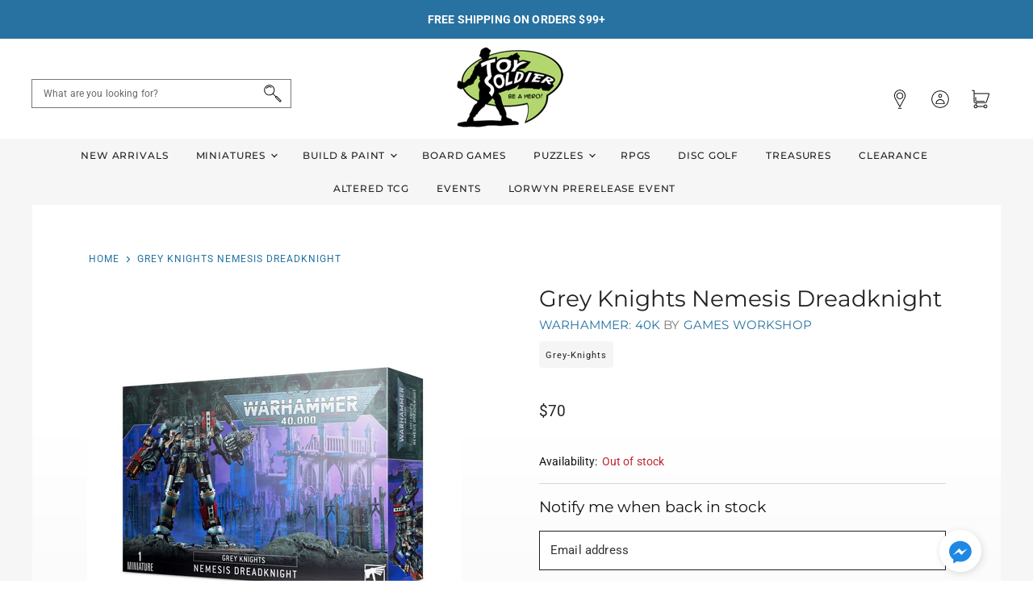

--- FILE ---
content_type: text/html; charset=utf-8
request_url: https://www.toysoldiergames.com/products/grey-knights-nemesis-dreadknight
body_size: 49979
content:
<!doctype html>
<html class="no-js no-touch" lang="en">
  <head>
    <meta charset="utf-8">
    <meta http-equiv="x-ua-compatible" content="IE=edge">

    <link rel="preconnect" href="https://cdn.shopify.com" crossorigin>

    
    

    <title>Grey Knights Nemesis Dreadknight — Toy Soldier Games</title>

    
      <meta name="description" content=" This multi-part plastic boxed set contains 103 components with which to build a Nemesis Dreadknight. This miniature is supplied unpainted and requires assembly - we recommend using Citadel Plastic Glue and Citadel Paints.">
    

    

    
      <link rel="canonical" href="https://toy-soldier-games.myshopify.com/products/grey-knights-nemesis-dreadknight" />
    

    <meta name="viewport" content="width=device-width">

    
    















<meta property="og:site_name" content="Toy Soldier Games">
<meta property="og:url" content="https://toy-soldier-games.myshopify.com/products/grey-knights-nemesis-dreadknight">
<meta property="og:title" content="Grey Knights Nemesis Dreadknight">
<meta property="og:type" content="website">
<meta property="og:description" content=" This multi-part plastic boxed set contains 103 components with which to build a Nemesis Dreadknight. This miniature is supplied unpainted and requires assembly - we recommend using Citadel Plastic Glue and Citadel Paints.">




    
    
    

    
    
    <meta
      property="og:image"
      content="https://www.toysoldiergames.com/cdn/shop/products/99120107017_GKNemesisDreadknightRepackageStock_1200x1239.jpg?v=1647628146"
    />
    <meta
      property="og:image:secure_url"
      content="https://www.toysoldiergames.com/cdn/shop/products/99120107017_GKNemesisDreadknightRepackageStock_1200x1239.jpg?v=1647628146"
    />
    <meta property="og:image:width" content="1200" />
    <meta property="og:image:height" content="1239" />
    
    
    <meta property="og:image:alt" content="Social media image" />
  









  <meta name="twitter:site" content="@toysoldiergames">








<meta name="twitter:title" content="Grey Knights Nemesis Dreadknight">
<meta name="twitter:description" content=" This multi-part plastic boxed set contains 103 components with which to build a Nemesis Dreadknight. This miniature is supplied unpainted and requires assembly - we recommend using Citadel Plastic Glue and Citadel Paints.">


    
    
    
      
      
      <meta name="twitter:card" content="summary">
    
    
    <meta
      property="twitter:image"
      content="https://www.toysoldiergames.com/cdn/shop/products/99120107017_GKNemesisDreadknightRepackageStock_1200x1200_crop_center.jpg?v=1647628146"
    />
    <meta property="twitter:image:width" content="1200" />
    <meta property="twitter:image:height" content="1200" />
    
    
    <meta property="twitter:image:alt" content="Social media image" />
  



    

    <link rel="preload" href="//www.toysoldiergames.com/cdn/fonts/montserrat/montserrat_n5.07ef3781d9c78c8b93c98419da7ad4fbeebb6635.woff2" as="font" crossorigin="anonymous">

    
      <link rel="preload" as="style" href="//www.toysoldiergames.com/cdn/shop/t/2/assets/theme.css?v=160950308126621758671759259829">
      <link rel="preload" as="style" href="//www.toysoldiergames.com/cdn/shop/t/2/assets/momentum.css?v=99979049237055884651759259826">
    

    <script>window.performance && window.performance.mark && window.performance.mark('shopify.content_for_header.start');</script><meta id="shopify-digital-wallet" name="shopify-digital-wallet" content="/53303345349/digital_wallets/dialog">
<meta name="shopify-checkout-api-token" content="3741d9c6f171c2176ca38e8f5ea5d751">
<meta id="in-context-paypal-metadata" data-shop-id="53303345349" data-venmo-supported="false" data-environment="production" data-locale="en_US" data-paypal-v4="true" data-currency="USD">
<link rel="alternate" type="application/json+oembed" href="https://toy-soldier-games.myshopify.com/products/grey-knights-nemesis-dreadknight.oembed">
<script async="async" src="/checkouts/internal/preloads.js?locale=en-US"></script>
<link rel="preconnect" href="https://shop.app" crossorigin="anonymous">
<script async="async" src="https://shop.app/checkouts/internal/preloads.js?locale=en-US&shop_id=53303345349" crossorigin="anonymous"></script>
<script id="apple-pay-shop-capabilities" type="application/json">{"shopId":53303345349,"countryCode":"US","currencyCode":"USD","merchantCapabilities":["supports3DS"],"merchantId":"gid:\/\/shopify\/Shop\/53303345349","merchantName":"Toy Soldier Games","requiredBillingContactFields":["postalAddress","email"],"requiredShippingContactFields":["postalAddress","email"],"shippingType":"shipping","supportedNetworks":["visa","masterCard","amex","discover","elo","jcb"],"total":{"type":"pending","label":"Toy Soldier Games","amount":"1.00"},"shopifyPaymentsEnabled":true,"supportsSubscriptions":true}</script>
<script id="shopify-features" type="application/json">{"accessToken":"3741d9c6f171c2176ca38e8f5ea5d751","betas":["rich-media-storefront-analytics"],"domain":"www.toysoldiergames.com","predictiveSearch":true,"shopId":53303345349,"locale":"en"}</script>
<script>var Shopify = Shopify || {};
Shopify.shop = "toy-soldier-games.myshopify.com";
Shopify.locale = "en";
Shopify.currency = {"active":"USD","rate":"1.0"};
Shopify.country = "US";
Shopify.theme = {"name":"Toy Soldier Games Custom (Momentum)","id":119128359109,"schema_name":"Superstore","schema_version":"3.1.3","theme_store_id":null,"role":"main"};
Shopify.theme.handle = "null";
Shopify.theme.style = {"id":null,"handle":null};
Shopify.cdnHost = "www.toysoldiergames.com/cdn";
Shopify.routes = Shopify.routes || {};
Shopify.routes.root = "/";</script>
<script type="module">!function(o){(o.Shopify=o.Shopify||{}).modules=!0}(window);</script>
<script>!function(o){function n(){var o=[];function n(){o.push(Array.prototype.slice.apply(arguments))}return n.q=o,n}var t=o.Shopify=o.Shopify||{};t.loadFeatures=n(),t.autoloadFeatures=n()}(window);</script>
<script>
  window.ShopifyPay = window.ShopifyPay || {};
  window.ShopifyPay.apiHost = "shop.app\/pay";
  window.ShopifyPay.redirectState = null;
</script>
<script id="shop-js-analytics" type="application/json">{"pageType":"product"}</script>
<script defer="defer" async type="module" src="//www.toysoldiergames.com/cdn/shopifycloud/shop-js/modules/v2/client.init-shop-cart-sync_BT-GjEfc.en.esm.js"></script>
<script defer="defer" async type="module" src="//www.toysoldiergames.com/cdn/shopifycloud/shop-js/modules/v2/chunk.common_D58fp_Oc.esm.js"></script>
<script defer="defer" async type="module" src="//www.toysoldiergames.com/cdn/shopifycloud/shop-js/modules/v2/chunk.modal_xMitdFEc.esm.js"></script>
<script type="module">
  await import("//www.toysoldiergames.com/cdn/shopifycloud/shop-js/modules/v2/client.init-shop-cart-sync_BT-GjEfc.en.esm.js");
await import("//www.toysoldiergames.com/cdn/shopifycloud/shop-js/modules/v2/chunk.common_D58fp_Oc.esm.js");
await import("//www.toysoldiergames.com/cdn/shopifycloud/shop-js/modules/v2/chunk.modal_xMitdFEc.esm.js");

  window.Shopify.SignInWithShop?.initShopCartSync?.({"fedCMEnabled":true,"windoidEnabled":true});

</script>
<script>
  window.Shopify = window.Shopify || {};
  if (!window.Shopify.featureAssets) window.Shopify.featureAssets = {};
  window.Shopify.featureAssets['shop-js'] = {"shop-cart-sync":["modules/v2/client.shop-cart-sync_DZOKe7Ll.en.esm.js","modules/v2/chunk.common_D58fp_Oc.esm.js","modules/v2/chunk.modal_xMitdFEc.esm.js"],"init-fed-cm":["modules/v2/client.init-fed-cm_B6oLuCjv.en.esm.js","modules/v2/chunk.common_D58fp_Oc.esm.js","modules/v2/chunk.modal_xMitdFEc.esm.js"],"shop-cash-offers":["modules/v2/client.shop-cash-offers_D2sdYoxE.en.esm.js","modules/v2/chunk.common_D58fp_Oc.esm.js","modules/v2/chunk.modal_xMitdFEc.esm.js"],"shop-login-button":["modules/v2/client.shop-login-button_QeVjl5Y3.en.esm.js","modules/v2/chunk.common_D58fp_Oc.esm.js","modules/v2/chunk.modal_xMitdFEc.esm.js"],"pay-button":["modules/v2/client.pay-button_DXTOsIq6.en.esm.js","modules/v2/chunk.common_D58fp_Oc.esm.js","modules/v2/chunk.modal_xMitdFEc.esm.js"],"shop-button":["modules/v2/client.shop-button_DQZHx9pm.en.esm.js","modules/v2/chunk.common_D58fp_Oc.esm.js","modules/v2/chunk.modal_xMitdFEc.esm.js"],"avatar":["modules/v2/client.avatar_BTnouDA3.en.esm.js"],"init-windoid":["modules/v2/client.init-windoid_CR1B-cfM.en.esm.js","modules/v2/chunk.common_D58fp_Oc.esm.js","modules/v2/chunk.modal_xMitdFEc.esm.js"],"init-shop-for-new-customer-accounts":["modules/v2/client.init-shop-for-new-customer-accounts_C_vY_xzh.en.esm.js","modules/v2/client.shop-login-button_QeVjl5Y3.en.esm.js","modules/v2/chunk.common_D58fp_Oc.esm.js","modules/v2/chunk.modal_xMitdFEc.esm.js"],"init-shop-email-lookup-coordinator":["modules/v2/client.init-shop-email-lookup-coordinator_BI7n9ZSv.en.esm.js","modules/v2/chunk.common_D58fp_Oc.esm.js","modules/v2/chunk.modal_xMitdFEc.esm.js"],"init-shop-cart-sync":["modules/v2/client.init-shop-cart-sync_BT-GjEfc.en.esm.js","modules/v2/chunk.common_D58fp_Oc.esm.js","modules/v2/chunk.modal_xMitdFEc.esm.js"],"shop-toast-manager":["modules/v2/client.shop-toast-manager_DiYdP3xc.en.esm.js","modules/v2/chunk.common_D58fp_Oc.esm.js","modules/v2/chunk.modal_xMitdFEc.esm.js"],"init-customer-accounts":["modules/v2/client.init-customer-accounts_D9ZNqS-Q.en.esm.js","modules/v2/client.shop-login-button_QeVjl5Y3.en.esm.js","modules/v2/chunk.common_D58fp_Oc.esm.js","modules/v2/chunk.modal_xMitdFEc.esm.js"],"init-customer-accounts-sign-up":["modules/v2/client.init-customer-accounts-sign-up_iGw4briv.en.esm.js","modules/v2/client.shop-login-button_QeVjl5Y3.en.esm.js","modules/v2/chunk.common_D58fp_Oc.esm.js","modules/v2/chunk.modal_xMitdFEc.esm.js"],"shop-follow-button":["modules/v2/client.shop-follow-button_CqMgW2wH.en.esm.js","modules/v2/chunk.common_D58fp_Oc.esm.js","modules/v2/chunk.modal_xMitdFEc.esm.js"],"checkout-modal":["modules/v2/client.checkout-modal_xHeaAweL.en.esm.js","modules/v2/chunk.common_D58fp_Oc.esm.js","modules/v2/chunk.modal_xMitdFEc.esm.js"],"shop-login":["modules/v2/client.shop-login_D91U-Q7h.en.esm.js","modules/v2/chunk.common_D58fp_Oc.esm.js","modules/v2/chunk.modal_xMitdFEc.esm.js"],"lead-capture":["modules/v2/client.lead-capture_BJmE1dJe.en.esm.js","modules/v2/chunk.common_D58fp_Oc.esm.js","modules/v2/chunk.modal_xMitdFEc.esm.js"],"payment-terms":["modules/v2/client.payment-terms_Ci9AEqFq.en.esm.js","modules/v2/chunk.common_D58fp_Oc.esm.js","modules/v2/chunk.modal_xMitdFEc.esm.js"]};
</script>
<script>(function() {
  var isLoaded = false;
  function asyncLoad() {
    if (isLoaded) return;
    isLoaded = true;
    var urls = ["https:\/\/api.omegatheme.com\/facebook-chat\/\/facebook-chat.js?v=1617004914\u0026shop=toy-soldier-games.myshopify.com","https:\/\/load.csell.co\/assets\/js\/cross-sell.js?shop=toy-soldier-games.myshopify.com","https:\/\/load.csell.co\/assets\/v2\/js\/core\/xsell.js?shop=toy-soldier-games.myshopify.com","https:\/\/tabs.stationmade.com\/registered-scripts\/tabs-by-station.js?shop=toy-soldier-games.myshopify.com","https:\/\/instafeed.nfcube.com\/cdn\/7d393a07aa6f2ccadc468112ba2ae055.js?shop=toy-soldier-games.myshopify.com"];
    for (var i = 0; i < urls.length; i++) {
      var s = document.createElement('script');
      s.type = 'text/javascript';
      s.async = true;
      s.src = urls[i];
      var x = document.getElementsByTagName('script')[0];
      x.parentNode.insertBefore(s, x);
    }
  };
  if(window.attachEvent) {
    window.attachEvent('onload', asyncLoad);
  } else {
    window.addEventListener('load', asyncLoad, false);
  }
})();</script>
<script id="__st">var __st={"a":53303345349,"offset":-18000,"reqid":"c50fddda-00f0-4f5c-8f3a-6a8b79d3662a-1769243911","pageurl":"www.toysoldiergames.com\/products\/grey-knights-nemesis-dreadknight","u":"01aa6e84ff46","p":"product","rtyp":"product","rid":6176203538629};</script>
<script>window.ShopifyPaypalV4VisibilityTracking = true;</script>
<script id="captcha-bootstrap">!function(){'use strict';const t='contact',e='account',n='new_comment',o=[[t,t],['blogs',n],['comments',n],[t,'customer']],c=[[e,'customer_login'],[e,'guest_login'],[e,'recover_customer_password'],[e,'create_customer']],r=t=>t.map((([t,e])=>`form[action*='/${t}']:not([data-nocaptcha='true']) input[name='form_type'][value='${e}']`)).join(','),a=t=>()=>t?[...document.querySelectorAll(t)].map((t=>t.form)):[];function s(){const t=[...o],e=r(t);return a(e)}const i='password',u='form_key',d=['recaptcha-v3-token','g-recaptcha-response','h-captcha-response',i],f=()=>{try{return window.sessionStorage}catch{return}},m='__shopify_v',_=t=>t.elements[u];function p(t,e,n=!1){try{const o=window.sessionStorage,c=JSON.parse(o.getItem(e)),{data:r}=function(t){const{data:e,action:n}=t;return t[m]||n?{data:e,action:n}:{data:t,action:n}}(c);for(const[e,n]of Object.entries(r))t.elements[e]&&(t.elements[e].value=n);n&&o.removeItem(e)}catch(o){console.error('form repopulation failed',{error:o})}}const l='form_type',E='cptcha';function T(t){t.dataset[E]=!0}const w=window,h=w.document,L='Shopify',v='ce_forms',y='captcha';let A=!1;((t,e)=>{const n=(g='f06e6c50-85a8-45c8-87d0-21a2b65856fe',I='https://cdn.shopify.com/shopifycloud/storefront-forms-hcaptcha/ce_storefront_forms_captcha_hcaptcha.v1.5.2.iife.js',D={infoText:'Protected by hCaptcha',privacyText:'Privacy',termsText:'Terms'},(t,e,n)=>{const o=w[L][v],c=o.bindForm;if(c)return c(t,g,e,D).then(n);var r;o.q.push([[t,g,e,D],n]),r=I,A||(h.body.append(Object.assign(h.createElement('script'),{id:'captcha-provider',async:!0,src:r})),A=!0)});var g,I,D;w[L]=w[L]||{},w[L][v]=w[L][v]||{},w[L][v].q=[],w[L][y]=w[L][y]||{},w[L][y].protect=function(t,e){n(t,void 0,e),T(t)},Object.freeze(w[L][y]),function(t,e,n,w,h,L){const[v,y,A,g]=function(t,e,n){const i=e?o:[],u=t?c:[],d=[...i,...u],f=r(d),m=r(i),_=r(d.filter((([t,e])=>n.includes(e))));return[a(f),a(m),a(_),s()]}(w,h,L),I=t=>{const e=t.target;return e instanceof HTMLFormElement?e:e&&e.form},D=t=>v().includes(t);t.addEventListener('submit',(t=>{const e=I(t);if(!e)return;const n=D(e)&&!e.dataset.hcaptchaBound&&!e.dataset.recaptchaBound,o=_(e),c=g().includes(e)&&(!o||!o.value);(n||c)&&t.preventDefault(),c&&!n&&(function(t){try{if(!f())return;!function(t){const e=f();if(!e)return;const n=_(t);if(!n)return;const o=n.value;o&&e.removeItem(o)}(t);const e=Array.from(Array(32),(()=>Math.random().toString(36)[2])).join('');!function(t,e){_(t)||t.append(Object.assign(document.createElement('input'),{type:'hidden',name:u})),t.elements[u].value=e}(t,e),function(t,e){const n=f();if(!n)return;const o=[...t.querySelectorAll(`input[type='${i}']`)].map((({name:t})=>t)),c=[...d,...o],r={};for(const[a,s]of new FormData(t).entries())c.includes(a)||(r[a]=s);n.setItem(e,JSON.stringify({[m]:1,action:t.action,data:r}))}(t,e)}catch(e){console.error('failed to persist form',e)}}(e),e.submit())}));const S=(t,e)=>{t&&!t.dataset[E]&&(n(t,e.some((e=>e===t))),T(t))};for(const o of['focusin','change'])t.addEventListener(o,(t=>{const e=I(t);D(e)&&S(e,y())}));const B=e.get('form_key'),M=e.get(l),P=B&&M;t.addEventListener('DOMContentLoaded',(()=>{const t=y();if(P)for(const e of t)e.elements[l].value===M&&p(e,B);[...new Set([...A(),...v().filter((t=>'true'===t.dataset.shopifyCaptcha))])].forEach((e=>S(e,t)))}))}(h,new URLSearchParams(w.location.search),n,t,e,['guest_login'])})(!0,!1)}();</script>
<script integrity="sha256-4kQ18oKyAcykRKYeNunJcIwy7WH5gtpwJnB7kiuLZ1E=" data-source-attribution="shopify.loadfeatures" defer="defer" src="//www.toysoldiergames.com/cdn/shopifycloud/storefront/assets/storefront/load_feature-a0a9edcb.js" crossorigin="anonymous"></script>
<script crossorigin="anonymous" defer="defer" src="//www.toysoldiergames.com/cdn/shopifycloud/storefront/assets/shopify_pay/storefront-65b4c6d7.js?v=20250812"></script>
<script data-source-attribution="shopify.dynamic_checkout.dynamic.init">var Shopify=Shopify||{};Shopify.PaymentButton=Shopify.PaymentButton||{isStorefrontPortableWallets:!0,init:function(){window.Shopify.PaymentButton.init=function(){};var t=document.createElement("script");t.src="https://www.toysoldiergames.com/cdn/shopifycloud/portable-wallets/latest/portable-wallets.en.js",t.type="module",document.head.appendChild(t)}};
</script>
<script data-source-attribution="shopify.dynamic_checkout.buyer_consent">
  function portableWalletsHideBuyerConsent(e){var t=document.getElementById("shopify-buyer-consent"),n=document.getElementById("shopify-subscription-policy-button");t&&n&&(t.classList.add("hidden"),t.setAttribute("aria-hidden","true"),n.removeEventListener("click",e))}function portableWalletsShowBuyerConsent(e){var t=document.getElementById("shopify-buyer-consent"),n=document.getElementById("shopify-subscription-policy-button");t&&n&&(t.classList.remove("hidden"),t.removeAttribute("aria-hidden"),n.addEventListener("click",e))}window.Shopify?.PaymentButton&&(window.Shopify.PaymentButton.hideBuyerConsent=portableWalletsHideBuyerConsent,window.Shopify.PaymentButton.showBuyerConsent=portableWalletsShowBuyerConsent);
</script>
<script data-source-attribution="shopify.dynamic_checkout.cart.bootstrap">document.addEventListener("DOMContentLoaded",(function(){function t(){return document.querySelector("shopify-accelerated-checkout-cart, shopify-accelerated-checkout")}if(t())Shopify.PaymentButton.init();else{new MutationObserver((function(e,n){t()&&(Shopify.PaymentButton.init(),n.disconnect())})).observe(document.body,{childList:!0,subtree:!0})}}));
</script>
<link id="shopify-accelerated-checkout-styles" rel="stylesheet" media="screen" href="https://www.toysoldiergames.com/cdn/shopifycloud/portable-wallets/latest/accelerated-checkout-backwards-compat.css" crossorigin="anonymous">
<style id="shopify-accelerated-checkout-cart">
        #shopify-buyer-consent {
  margin-top: 1em;
  display: inline-block;
  width: 100%;
}

#shopify-buyer-consent.hidden {
  display: none;
}

#shopify-subscription-policy-button {
  background: none;
  border: none;
  padding: 0;
  text-decoration: underline;
  font-size: inherit;
  cursor: pointer;
}

#shopify-subscription-policy-button::before {
  box-shadow: none;
}

      </style>

<script>window.performance && window.performance.mark && window.performance.mark('shopify.content_for_header.end');</script>

    <script>
      document.documentElement.className=document.documentElement.className.replace(/\bno-js\b/,'js');
      if(window.Shopify&&window.Shopify.designMode)document.documentElement.className+=' in-theme-editor';
      if(('ontouchstart' in window)||window.DocumentTouch&&document instanceof DocumentTouch)document.documentElement.className=document.documentElement.className.replace(/\bno-touch\b/,'has-touch');
    </script>

    <script src="//www.toysoldiergames.com/cdn/shop/t/2/assets/api.js?v=109089923798223915971612199427"></script>

    
      <link href="//www.toysoldiergames.com/cdn/shop/t/2/assets/theme.css?v=160950308126621758671759259829" rel="stylesheet" type="text/css" media="all" />
      <link href="//www.toysoldiergames.com/cdn/shop/t/2/assets/momentum.css?v=99979049237055884651759259826" rel="stylesheet" type="text/css" media="all" />
    

    

    
    <script>
      window.Theme = window.Theme || {};
      window.Theme.routes = {
        "root_url": "/",
        "account_url": "/account",
        "account_login_url": "/account/login",
        "account_logout_url": "/account/logout",
        "account_register_url": "/account/register",
        "account_addresses_url": "/account/addresses",
        "collections_url": "/collections",
        "all_products_collection_url": "/collections/all",
        "search_url": "/search",
        "cart_url": "/cart",
        "cart_add_url": "/cart/add",
        "cart_change_url": "/cart/change",
        "cart_clear_url": "/cart/clear",
        "product_recommendations_url": "/recommendations/products",
      };
    </script>
  <div id="shopify-section-filter-menu-settings" class="shopify-section"><style type="text/css">
/*  Filter Menu Color and Image Section CSS */</style>
<link href="//www.toysoldiergames.com/cdn/shop/t/2/assets/filter-menu.scss.css?v=18844519395995850991700709012" rel="stylesheet" type="text/css" media="all" />
<script src="//www.toysoldiergames.com/cdn/shop/t/2/assets/filter-menu.js?v=141347201256799829171613167364" type="text/javascript"></script>





</div>
<!-- BEGIN app block: shopify://apps/klaviyo-email-marketing-sms/blocks/klaviyo-onsite-embed/2632fe16-c075-4321-a88b-50b567f42507 -->












  <script async src="https://static.klaviyo.com/onsite/js/UGu2hB/klaviyo.js?company_id=UGu2hB"></script>
  <script>!function(){if(!window.klaviyo){window._klOnsite=window._klOnsite||[];try{window.klaviyo=new Proxy({},{get:function(n,i){return"push"===i?function(){var n;(n=window._klOnsite).push.apply(n,arguments)}:function(){for(var n=arguments.length,o=new Array(n),w=0;w<n;w++)o[w]=arguments[w];var t="function"==typeof o[o.length-1]?o.pop():void 0,e=new Promise((function(n){window._klOnsite.push([i].concat(o,[function(i){t&&t(i),n(i)}]))}));return e}}})}catch(n){window.klaviyo=window.klaviyo||[],window.klaviyo.push=function(){var n;(n=window._klOnsite).push.apply(n,arguments)}}}}();</script>

  
    <script id="viewed_product">
      if (item == null) {
        var _learnq = _learnq || [];

        var MetafieldReviews = null
        var MetafieldYotpoRating = null
        var MetafieldYotpoCount = null
        var MetafieldLooxRating = null
        var MetafieldLooxCount = null
        var okendoProduct = null
        var okendoProductReviewCount = null
        var okendoProductReviewAverageValue = null
        try {
          // The following fields are used for Customer Hub recently viewed in order to add reviews.
          // This information is not part of __kla_viewed. Instead, it is part of __kla_viewed_reviewed_items
          MetafieldReviews = {};
          MetafieldYotpoRating = null
          MetafieldYotpoCount = null
          MetafieldLooxRating = null
          MetafieldLooxCount = null

          okendoProduct = null
          // If the okendo metafield is not legacy, it will error, which then requires the new json formatted data
          if (okendoProduct && 'error' in okendoProduct) {
            okendoProduct = null
          }
          okendoProductReviewCount = okendoProduct ? okendoProduct.reviewCount : null
          okendoProductReviewAverageValue = okendoProduct ? okendoProduct.reviewAverageValue : null
        } catch (error) {
          console.error('Error in Klaviyo onsite reviews tracking:', error);
        }

        var item = {
          Name: "Grey Knights Nemesis Dreadknight",
          ProductID: 6176203538629,
          Categories: ["$50 to $100","$50 to $75","40K","40K","All","Games Workshop","Grey Knights","Miniatures Games","Warhammer","Warhammer 40K"],
          ImageURL: "https://www.toysoldiergames.com/cdn/shop/products/99120107017_GKNemesisDreadknightRepackageStock_grande.jpg?v=1647628146",
          URL: "https://toy-soldier-games.myshopify.com/products/grey-knights-nemesis-dreadknight",
          Brand: "Games Workshop",
          Price: "$70",
          Value: "70",
          CompareAtPrice: "$0"
        };
        _learnq.push(['track', 'Viewed Product', item]);
        _learnq.push(['trackViewedItem', {
          Title: item.Name,
          ItemId: item.ProductID,
          Categories: item.Categories,
          ImageUrl: item.ImageURL,
          Url: item.URL,
          Metadata: {
            Brand: item.Brand,
            Price: item.Price,
            Value: item.Value,
            CompareAtPrice: item.CompareAtPrice
          },
          metafields:{
            reviews: MetafieldReviews,
            yotpo:{
              rating: MetafieldYotpoRating,
              count: MetafieldYotpoCount,
            },
            loox:{
              rating: MetafieldLooxRating,
              count: MetafieldLooxCount,
            },
            okendo: {
              rating: okendoProductReviewAverageValue,
              count: okendoProductReviewCount,
            }
          }
        }]);
      }
    </script>
  




  <script>
    window.klaviyoReviewsProductDesignMode = false
  </script>







<!-- END app block --><!-- BEGIN app block: shopify://apps/tabs-studio/blocks/global_embed_block/19980fb9-f2ca-4ada-ad36-c0364c3318b8 -->
<style id="tabs-by-station-custom-styles">
  
  
</style>

<script id="station-tabs-data-json" type="application/json">{
  "globalAbove": null,
  "globalBelow": null,
  "proTabsHTML": "",
  "productTitle": "Grey Knights Nemesis Dreadknight",
  "productDescription": "\u003cp data-mce-fragment=\"1\"\u003e This multi-part plastic boxed set contains 103 components with which to build a Nemesis Dreadknight.\u003c\/p\u003e\n\u003cp data-mce-fragment=\"1\"\u003eThis miniature is supplied unpainted and requires assembly - we recommend using Citadel Plastic Glue and Citadel Paints.\u003c\/p\u003e",
  "icons": []
}</script>

<script>
  document.documentElement.classList.add('tabsst-loading');
  document.addEventListener('stationTabsLegacyAPILoaded', function(e) {
    e.detail.isLegacy = true;
    });

  document.addEventListener('stationTabsAPIReady', function(e) {
    var Tabs = e.detail;

    if (Tabs.appSettings) {
      

      
    }

    if (Tabs.isLegacy) { return; }
          Tabs.init(null, {
            initializeDescription: true,
            fallback: true
          });
  });

  
</script>

<svg style="display:none" aria-hidden="true">
  <defs>
    
  </defs>
</svg>

<!-- END app block --><!-- BEGIN app block: shopify://apps/also-bought/blocks/app-embed-block/b94b27b4-738d-4d92-9e60-43c22d1da3f2 --><script>
    window.codeblackbelt = window.codeblackbelt || {};
    window.codeblackbelt.shop = window.codeblackbelt.shop || 'toy-soldier-games.myshopify.com';
    
        window.codeblackbelt.productId = 6176203538629;</script><script src="//cdn.codeblackbelt.com/widgets/also-bought/main.min.js?version=2026012403-0500" async></script>
<!-- END app block --><script src="https://cdn.shopify.com/extensions/019bc76a-106b-751f-9c25-43ddd98bfc27/tabs-studio-27/assets/s3340b1d9cf54.js" type="text/javascript" defer="defer"></script>
<link href="https://cdn.shopify.com/extensions/019bc76a-106b-751f-9c25-43ddd98bfc27/tabs-studio-27/assets/ccf2dff1a1a65.css" rel="stylesheet" type="text/css" media="all">
<script src="https://cdn.shopify.com/extensions/019be3fb-70a1-7565-8409-0029e6d6306c/preorderfrontend-176/assets/globo.preorder.min.js" type="text/javascript" defer="defer"></script>
<link href="https://monorail-edge.shopifysvc.com" rel="dns-prefetch">
<script>(function(){if ("sendBeacon" in navigator && "performance" in window) {try {var session_token_from_headers = performance.getEntriesByType('navigation')[0].serverTiming.find(x => x.name == '_s').description;} catch {var session_token_from_headers = undefined;}var session_cookie_matches = document.cookie.match(/_shopify_s=([^;]*)/);var session_token_from_cookie = session_cookie_matches && session_cookie_matches.length === 2 ? session_cookie_matches[1] : "";var session_token = session_token_from_headers || session_token_from_cookie || "";function handle_abandonment_event(e) {var entries = performance.getEntries().filter(function(entry) {return /monorail-edge.shopifysvc.com/.test(entry.name);});if (!window.abandonment_tracked && entries.length === 0) {window.abandonment_tracked = true;var currentMs = Date.now();var navigation_start = performance.timing.navigationStart;var payload = {shop_id: 53303345349,url: window.location.href,navigation_start,duration: currentMs - navigation_start,session_token,page_type: "product"};window.navigator.sendBeacon("https://monorail-edge.shopifysvc.com/v1/produce", JSON.stringify({schema_id: "online_store_buyer_site_abandonment/1.1",payload: payload,metadata: {event_created_at_ms: currentMs,event_sent_at_ms: currentMs}}));}}window.addEventListener('pagehide', handle_abandonment_event);}}());</script>
<script id="web-pixels-manager-setup">(function e(e,d,r,n,o){if(void 0===o&&(o={}),!Boolean(null===(a=null===(i=window.Shopify)||void 0===i?void 0:i.analytics)||void 0===a?void 0:a.replayQueue)){var i,a;window.Shopify=window.Shopify||{};var t=window.Shopify;t.analytics=t.analytics||{};var s=t.analytics;s.replayQueue=[],s.publish=function(e,d,r){return s.replayQueue.push([e,d,r]),!0};try{self.performance.mark("wpm:start")}catch(e){}var l=function(){var e={modern:/Edge?\/(1{2}[4-9]|1[2-9]\d|[2-9]\d{2}|\d{4,})\.\d+(\.\d+|)|Firefox\/(1{2}[4-9]|1[2-9]\d|[2-9]\d{2}|\d{4,})\.\d+(\.\d+|)|Chrom(ium|e)\/(9{2}|\d{3,})\.\d+(\.\d+|)|(Maci|X1{2}).+ Version\/(15\.\d+|(1[6-9]|[2-9]\d|\d{3,})\.\d+)([,.]\d+|)( \(\w+\)|)( Mobile\/\w+|) Safari\/|Chrome.+OPR\/(9{2}|\d{3,})\.\d+\.\d+|(CPU[ +]OS|iPhone[ +]OS|CPU[ +]iPhone|CPU IPhone OS|CPU iPad OS)[ +]+(15[._]\d+|(1[6-9]|[2-9]\d|\d{3,})[._]\d+)([._]\d+|)|Android:?[ /-](13[3-9]|1[4-9]\d|[2-9]\d{2}|\d{4,})(\.\d+|)(\.\d+|)|Android.+Firefox\/(13[5-9]|1[4-9]\d|[2-9]\d{2}|\d{4,})\.\d+(\.\d+|)|Android.+Chrom(ium|e)\/(13[3-9]|1[4-9]\d|[2-9]\d{2}|\d{4,})\.\d+(\.\d+|)|SamsungBrowser\/([2-9]\d|\d{3,})\.\d+/,legacy:/Edge?\/(1[6-9]|[2-9]\d|\d{3,})\.\d+(\.\d+|)|Firefox\/(5[4-9]|[6-9]\d|\d{3,})\.\d+(\.\d+|)|Chrom(ium|e)\/(5[1-9]|[6-9]\d|\d{3,})\.\d+(\.\d+|)([\d.]+$|.*Safari\/(?![\d.]+ Edge\/[\d.]+$))|(Maci|X1{2}).+ Version\/(10\.\d+|(1[1-9]|[2-9]\d|\d{3,})\.\d+)([,.]\d+|)( \(\w+\)|)( Mobile\/\w+|) Safari\/|Chrome.+OPR\/(3[89]|[4-9]\d|\d{3,})\.\d+\.\d+|(CPU[ +]OS|iPhone[ +]OS|CPU[ +]iPhone|CPU IPhone OS|CPU iPad OS)[ +]+(10[._]\d+|(1[1-9]|[2-9]\d|\d{3,})[._]\d+)([._]\d+|)|Android:?[ /-](13[3-9]|1[4-9]\d|[2-9]\d{2}|\d{4,})(\.\d+|)(\.\d+|)|Mobile Safari.+OPR\/([89]\d|\d{3,})\.\d+\.\d+|Android.+Firefox\/(13[5-9]|1[4-9]\d|[2-9]\d{2}|\d{4,})\.\d+(\.\d+|)|Android.+Chrom(ium|e)\/(13[3-9]|1[4-9]\d|[2-9]\d{2}|\d{4,})\.\d+(\.\d+|)|Android.+(UC? ?Browser|UCWEB|U3)[ /]?(15\.([5-9]|\d{2,})|(1[6-9]|[2-9]\d|\d{3,})\.\d+)\.\d+|SamsungBrowser\/(5\.\d+|([6-9]|\d{2,})\.\d+)|Android.+MQ{2}Browser\/(14(\.(9|\d{2,})|)|(1[5-9]|[2-9]\d|\d{3,})(\.\d+|))(\.\d+|)|K[Aa][Ii]OS\/(3\.\d+|([4-9]|\d{2,})\.\d+)(\.\d+|)/},d=e.modern,r=e.legacy,n=navigator.userAgent;return n.match(d)?"modern":n.match(r)?"legacy":"unknown"}(),u="modern"===l?"modern":"legacy",c=(null!=n?n:{modern:"",legacy:""})[u],f=function(e){return[e.baseUrl,"/wpm","/b",e.hashVersion,"modern"===e.buildTarget?"m":"l",".js"].join("")}({baseUrl:d,hashVersion:r,buildTarget:u}),m=function(e){var d=e.version,r=e.bundleTarget,n=e.surface,o=e.pageUrl,i=e.monorailEndpoint;return{emit:function(e){var a=e.status,t=e.errorMsg,s=(new Date).getTime(),l=JSON.stringify({metadata:{event_sent_at_ms:s},events:[{schema_id:"web_pixels_manager_load/3.1",payload:{version:d,bundle_target:r,page_url:o,status:a,surface:n,error_msg:t},metadata:{event_created_at_ms:s}}]});if(!i)return console&&console.warn&&console.warn("[Web Pixels Manager] No Monorail endpoint provided, skipping logging."),!1;try{return self.navigator.sendBeacon.bind(self.navigator)(i,l)}catch(e){}var u=new XMLHttpRequest;try{return u.open("POST",i,!0),u.setRequestHeader("Content-Type","text/plain"),u.send(l),!0}catch(e){return console&&console.warn&&console.warn("[Web Pixels Manager] Got an unhandled error while logging to Monorail."),!1}}}}({version:r,bundleTarget:l,surface:e.surface,pageUrl:self.location.href,monorailEndpoint:e.monorailEndpoint});try{o.browserTarget=l,function(e){var d=e.src,r=e.async,n=void 0===r||r,o=e.onload,i=e.onerror,a=e.sri,t=e.scriptDataAttributes,s=void 0===t?{}:t,l=document.createElement("script"),u=document.querySelector("head"),c=document.querySelector("body");if(l.async=n,l.src=d,a&&(l.integrity=a,l.crossOrigin="anonymous"),s)for(var f in s)if(Object.prototype.hasOwnProperty.call(s,f))try{l.dataset[f]=s[f]}catch(e){}if(o&&l.addEventListener("load",o),i&&l.addEventListener("error",i),u)u.appendChild(l);else{if(!c)throw new Error("Did not find a head or body element to append the script");c.appendChild(l)}}({src:f,async:!0,onload:function(){if(!function(){var e,d;return Boolean(null===(d=null===(e=window.Shopify)||void 0===e?void 0:e.analytics)||void 0===d?void 0:d.initialized)}()){var d=window.webPixelsManager.init(e)||void 0;if(d){var r=window.Shopify.analytics;r.replayQueue.forEach((function(e){var r=e[0],n=e[1],o=e[2];d.publishCustomEvent(r,n,o)})),r.replayQueue=[],r.publish=d.publishCustomEvent,r.visitor=d.visitor,r.initialized=!0}}},onerror:function(){return m.emit({status:"failed",errorMsg:"".concat(f," has failed to load")})},sri:function(e){var d=/^sha384-[A-Za-z0-9+/=]+$/;return"string"==typeof e&&d.test(e)}(c)?c:"",scriptDataAttributes:o}),m.emit({status:"loading"})}catch(e){m.emit({status:"failed",errorMsg:(null==e?void 0:e.message)||"Unknown error"})}}})({shopId: 53303345349,storefrontBaseUrl: "https://toy-soldier-games.myshopify.com",extensionsBaseUrl: "https://extensions.shopifycdn.com/cdn/shopifycloud/web-pixels-manager",monorailEndpoint: "https://monorail-edge.shopifysvc.com/unstable/produce_batch",surface: "storefront-renderer",enabledBetaFlags: ["2dca8a86"],webPixelsConfigList: [{"id":"1770586328","configuration":"{\"accountID\":\"UGu2hB\",\"webPixelConfig\":\"eyJlbmFibGVBZGRlZFRvQ2FydEV2ZW50cyI6IHRydWV9\"}","eventPayloadVersion":"v1","runtimeContext":"STRICT","scriptVersion":"524f6c1ee37bacdca7657a665bdca589","type":"APP","apiClientId":123074,"privacyPurposes":["ANALYTICS","MARKETING"],"dataSharingAdjustments":{"protectedCustomerApprovalScopes":["read_customer_address","read_customer_email","read_customer_name","read_customer_personal_data","read_customer_phone"]}},{"id":"153026776","configuration":"{\"pixel_id\":\"1856528901090916\",\"pixel_type\":\"facebook_pixel\",\"metaapp_system_user_token\":\"-\"}","eventPayloadVersion":"v1","runtimeContext":"OPEN","scriptVersion":"ca16bc87fe92b6042fbaa3acc2fbdaa6","type":"APP","apiClientId":2329312,"privacyPurposes":["ANALYTICS","MARKETING","SALE_OF_DATA"],"dataSharingAdjustments":{"protectedCustomerApprovalScopes":["read_customer_address","read_customer_email","read_customer_name","read_customer_personal_data","read_customer_phone"]}},{"id":"80085208","eventPayloadVersion":"v1","runtimeContext":"LAX","scriptVersion":"1","type":"CUSTOM","privacyPurposes":["ANALYTICS"],"name":"Google Analytics tag (migrated)"},{"id":"shopify-app-pixel","configuration":"{}","eventPayloadVersion":"v1","runtimeContext":"STRICT","scriptVersion":"0450","apiClientId":"shopify-pixel","type":"APP","privacyPurposes":["ANALYTICS","MARKETING"]},{"id":"shopify-custom-pixel","eventPayloadVersion":"v1","runtimeContext":"LAX","scriptVersion":"0450","apiClientId":"shopify-pixel","type":"CUSTOM","privacyPurposes":["ANALYTICS","MARKETING"]}],isMerchantRequest: false,initData: {"shop":{"name":"Toy Soldier Games","paymentSettings":{"currencyCode":"USD"},"myshopifyDomain":"toy-soldier-games.myshopify.com","countryCode":"US","storefrontUrl":"https:\/\/toy-soldier-games.myshopify.com"},"customer":null,"cart":null,"checkout":null,"productVariants":[{"price":{"amount":70.0,"currencyCode":"USD"},"product":{"title":"Grey Knights Nemesis Dreadknight","vendor":"Games Workshop","id":"6176203538629","untranslatedTitle":"Grey Knights Nemesis Dreadknight","url":"\/products\/grey-knights-nemesis-dreadknight","type":"Miniatures Games - 40K"},"id":"37948329885893","image":{"src":"\/\/www.toysoldiergames.com\/cdn\/shop\/products\/99120107017_GKNemesisDreadknightRepackageStock.jpg?v=1647628146"},"sku":"210000000548","title":"Default Title","untranslatedTitle":"Default Title"}],"purchasingCompany":null},},"https://www.toysoldiergames.com/cdn","fcfee988w5aeb613cpc8e4bc33m6693e112",{"modern":"","legacy":""},{"shopId":"53303345349","storefrontBaseUrl":"https:\/\/toy-soldier-games.myshopify.com","extensionBaseUrl":"https:\/\/extensions.shopifycdn.com\/cdn\/shopifycloud\/web-pixels-manager","surface":"storefront-renderer","enabledBetaFlags":"[\"2dca8a86\"]","isMerchantRequest":"false","hashVersion":"fcfee988w5aeb613cpc8e4bc33m6693e112","publish":"custom","events":"[[\"page_viewed\",{}],[\"product_viewed\",{\"productVariant\":{\"price\":{\"amount\":70.0,\"currencyCode\":\"USD\"},\"product\":{\"title\":\"Grey Knights Nemesis Dreadknight\",\"vendor\":\"Games Workshop\",\"id\":\"6176203538629\",\"untranslatedTitle\":\"Grey Knights Nemesis Dreadknight\",\"url\":\"\/products\/grey-knights-nemesis-dreadknight\",\"type\":\"Miniatures Games - 40K\"},\"id\":\"37948329885893\",\"image\":{\"src\":\"\/\/www.toysoldiergames.com\/cdn\/shop\/products\/99120107017_GKNemesisDreadknightRepackageStock.jpg?v=1647628146\"},\"sku\":\"210000000548\",\"title\":\"Default Title\",\"untranslatedTitle\":\"Default Title\"}}]]"});</script><script>
  window.ShopifyAnalytics = window.ShopifyAnalytics || {};
  window.ShopifyAnalytics.meta = window.ShopifyAnalytics.meta || {};
  window.ShopifyAnalytics.meta.currency = 'USD';
  var meta = {"product":{"id":6176203538629,"gid":"gid:\/\/shopify\/Product\/6176203538629","vendor":"Games Workshop","type":"Miniatures Games - 40K","handle":"grey-knights-nemesis-dreadknight","variants":[{"id":37948329885893,"price":7000,"name":"Grey Knights Nemesis Dreadknight","public_title":null,"sku":"210000000548"}],"remote":false},"page":{"pageType":"product","resourceType":"product","resourceId":6176203538629,"requestId":"c50fddda-00f0-4f5c-8f3a-6a8b79d3662a-1769243911"}};
  for (var attr in meta) {
    window.ShopifyAnalytics.meta[attr] = meta[attr];
  }
</script>
<script class="analytics">
  (function () {
    var customDocumentWrite = function(content) {
      var jquery = null;

      if (window.jQuery) {
        jquery = window.jQuery;
      } else if (window.Checkout && window.Checkout.$) {
        jquery = window.Checkout.$;
      }

      if (jquery) {
        jquery('body').append(content);
      }
    };

    var hasLoggedConversion = function(token) {
      if (token) {
        return document.cookie.indexOf('loggedConversion=' + token) !== -1;
      }
      return false;
    }

    var setCookieIfConversion = function(token) {
      if (token) {
        var twoMonthsFromNow = new Date(Date.now());
        twoMonthsFromNow.setMonth(twoMonthsFromNow.getMonth() + 2);

        document.cookie = 'loggedConversion=' + token + '; expires=' + twoMonthsFromNow;
      }
    }

    var trekkie = window.ShopifyAnalytics.lib = window.trekkie = window.trekkie || [];
    if (trekkie.integrations) {
      return;
    }
    trekkie.methods = [
      'identify',
      'page',
      'ready',
      'track',
      'trackForm',
      'trackLink'
    ];
    trekkie.factory = function(method) {
      return function() {
        var args = Array.prototype.slice.call(arguments);
        args.unshift(method);
        trekkie.push(args);
        return trekkie;
      };
    };
    for (var i = 0; i < trekkie.methods.length; i++) {
      var key = trekkie.methods[i];
      trekkie[key] = trekkie.factory(key);
    }
    trekkie.load = function(config) {
      trekkie.config = config || {};
      trekkie.config.initialDocumentCookie = document.cookie;
      var first = document.getElementsByTagName('script')[0];
      var script = document.createElement('script');
      script.type = 'text/javascript';
      script.onerror = function(e) {
        var scriptFallback = document.createElement('script');
        scriptFallback.type = 'text/javascript';
        scriptFallback.onerror = function(error) {
                var Monorail = {
      produce: function produce(monorailDomain, schemaId, payload) {
        var currentMs = new Date().getTime();
        var event = {
          schema_id: schemaId,
          payload: payload,
          metadata: {
            event_created_at_ms: currentMs,
            event_sent_at_ms: currentMs
          }
        };
        return Monorail.sendRequest("https://" + monorailDomain + "/v1/produce", JSON.stringify(event));
      },
      sendRequest: function sendRequest(endpointUrl, payload) {
        // Try the sendBeacon API
        if (window && window.navigator && typeof window.navigator.sendBeacon === 'function' && typeof window.Blob === 'function' && !Monorail.isIos12()) {
          var blobData = new window.Blob([payload], {
            type: 'text/plain'
          });

          if (window.navigator.sendBeacon(endpointUrl, blobData)) {
            return true;
          } // sendBeacon was not successful

        } // XHR beacon

        var xhr = new XMLHttpRequest();

        try {
          xhr.open('POST', endpointUrl);
          xhr.setRequestHeader('Content-Type', 'text/plain');
          xhr.send(payload);
        } catch (e) {
          console.log(e);
        }

        return false;
      },
      isIos12: function isIos12() {
        return window.navigator.userAgent.lastIndexOf('iPhone; CPU iPhone OS 12_') !== -1 || window.navigator.userAgent.lastIndexOf('iPad; CPU OS 12_') !== -1;
      }
    };
    Monorail.produce('monorail-edge.shopifysvc.com',
      'trekkie_storefront_load_errors/1.1',
      {shop_id: 53303345349,
      theme_id: 119128359109,
      app_name: "storefront",
      context_url: window.location.href,
      source_url: "//www.toysoldiergames.com/cdn/s/trekkie.storefront.8d95595f799fbf7e1d32231b9a28fd43b70c67d3.min.js"});

        };
        scriptFallback.async = true;
        scriptFallback.src = '//www.toysoldiergames.com/cdn/s/trekkie.storefront.8d95595f799fbf7e1d32231b9a28fd43b70c67d3.min.js';
        first.parentNode.insertBefore(scriptFallback, first);
      };
      script.async = true;
      script.src = '//www.toysoldiergames.com/cdn/s/trekkie.storefront.8d95595f799fbf7e1d32231b9a28fd43b70c67d3.min.js';
      first.parentNode.insertBefore(script, first);
    };
    trekkie.load(
      {"Trekkie":{"appName":"storefront","development":false,"defaultAttributes":{"shopId":53303345349,"isMerchantRequest":null,"themeId":119128359109,"themeCityHash":"4140076234759996688","contentLanguage":"en","currency":"USD","eventMetadataId":"3c7dd0dd-74f5-431b-be35-4aa0e1fcda3e"},"isServerSideCookieWritingEnabled":true,"monorailRegion":"shop_domain","enabledBetaFlags":["65f19447"]},"Session Attribution":{},"S2S":{"facebookCapiEnabled":true,"source":"trekkie-storefront-renderer","apiClientId":580111}}
    );

    var loaded = false;
    trekkie.ready(function() {
      if (loaded) return;
      loaded = true;

      window.ShopifyAnalytics.lib = window.trekkie;

      var originalDocumentWrite = document.write;
      document.write = customDocumentWrite;
      try { window.ShopifyAnalytics.merchantGoogleAnalytics.call(this); } catch(error) {};
      document.write = originalDocumentWrite;

      window.ShopifyAnalytics.lib.page(null,{"pageType":"product","resourceType":"product","resourceId":6176203538629,"requestId":"c50fddda-00f0-4f5c-8f3a-6a8b79d3662a-1769243911","shopifyEmitted":true});

      var match = window.location.pathname.match(/checkouts\/(.+)\/(thank_you|post_purchase)/)
      var token = match? match[1]: undefined;
      if (!hasLoggedConversion(token)) {
        setCookieIfConversion(token);
        window.ShopifyAnalytics.lib.track("Viewed Product",{"currency":"USD","variantId":37948329885893,"productId":6176203538629,"productGid":"gid:\/\/shopify\/Product\/6176203538629","name":"Grey Knights Nemesis Dreadknight","price":"70.00","sku":"210000000548","brand":"Games Workshop","variant":null,"category":"Miniatures Games - 40K","nonInteraction":true,"remote":false},undefined,undefined,{"shopifyEmitted":true});
      window.ShopifyAnalytics.lib.track("monorail:\/\/trekkie_storefront_viewed_product\/1.1",{"currency":"USD","variantId":37948329885893,"productId":6176203538629,"productGid":"gid:\/\/shopify\/Product\/6176203538629","name":"Grey Knights Nemesis Dreadknight","price":"70.00","sku":"210000000548","brand":"Games Workshop","variant":null,"category":"Miniatures Games - 40K","nonInteraction":true,"remote":false,"referer":"https:\/\/www.toysoldiergames.com\/products\/grey-knights-nemesis-dreadknight"});
      }
    });


        var eventsListenerScript = document.createElement('script');
        eventsListenerScript.async = true;
        eventsListenerScript.src = "//www.toysoldiergames.com/cdn/shopifycloud/storefront/assets/shop_events_listener-3da45d37.js";
        document.getElementsByTagName('head')[0].appendChild(eventsListenerScript);

})();</script>
  <script>
  if (!window.ga || (window.ga && typeof window.ga !== 'function')) {
    window.ga = function ga() {
      (window.ga.q = window.ga.q || []).push(arguments);
      if (window.Shopify && window.Shopify.analytics && typeof window.Shopify.analytics.publish === 'function') {
        window.Shopify.analytics.publish("ga_stub_called", {}, {sendTo: "google_osp_migration"});
      }
      console.error("Shopify's Google Analytics stub called with:", Array.from(arguments), "\nSee https://help.shopify.com/manual/promoting-marketing/pixels/pixel-migration#google for more information.");
    };
    if (window.Shopify && window.Shopify.analytics && typeof window.Shopify.analytics.publish === 'function') {
      window.Shopify.analytics.publish("ga_stub_initialized", {}, {sendTo: "google_osp_migration"});
    }
  }
</script>
<script
  defer
  src="https://www.toysoldiergames.com/cdn/shopifycloud/perf-kit/shopify-perf-kit-3.0.4.min.js"
  data-application="storefront-renderer"
  data-shop-id="53303345349"
  data-render-region="gcp-us-east1"
  data-page-type="product"
  data-theme-instance-id="119128359109"
  data-theme-name="Superstore"
  data-theme-version="3.1.3"
  data-monorail-region="shop_domain"
  data-resource-timing-sampling-rate="10"
  data-shs="true"
  data-shs-beacon="true"
  data-shs-export-with-fetch="true"
  data-shs-logs-sample-rate="1"
  data-shs-beacon-endpoint="https://www.toysoldiergames.com/api/collect"
></script>
</head>

  <body
    
    class="template-product"
    
      data-instant-allow-query-string
    
  >
    <a class="skip-to-main" href="#site-main">Skip to content</a>
    <div id="shopify-section-static-announcement" class="shopify-section site-announcement"><script
  type="application/json"
  data-section-id="static-announcement"
  data-section-type="static-announcement">
</script>









  
    <div
      class="
        announcement-bar
        
      "
      style="
        color: #ffffff;
        background: #2872a1;
      ">
      

      
        <div class="announcement-bar-text">
          FREE SHIPPING ON ORDERS $99+
        </div>
      

      <div class="announcement-bar-text-mobile">
        
          FREE SHIPPING ON ORDERS $99+
        
      </div>
    </div>
  


</div>
    <div id="shopify-section-static-utility-bar" class="shopify-section"><style data-shopify>
  .utility-bar {
    background-color: #1b175d;
  }

  .utility-bar a {
    color: #ffffff;
  }

  .utility-bar a:hover {
    color: #ffffff;
  }
</style>

<script
  type="application/json"
  data-section-type="static-utility-bar"
  data-section-id="static-utility-bar"
  data-section-data
>
  {
    "settings": {
      "mobile_layout": "below"
    }
  }
</script>



</div>

    
        <div id="shopify-section-hybrid-header" class="shopify-section site-header-wrapper">

<style data-shopify>
  .small-promo-heading,
  .small-promo-text-desktop,
  .small-promo-text-mobile {
    color: #ffffff;
  }

  .small-promo-icon {
    color: #ffffff;
  }
</style>

<script
  type="application/json"
  data-section-id="hybrid-header"
  data-section-type="static-header"
  data-section-data>
  {
    "settings": {
      "header_layout": "hybrid",
      "sticky_header": true,
      "live_search": {
        "enable": true,
        "content_types": "article,page,product",
        "money_format": "${{amount_no_decimals}}",
        "context": {
          "view_all_results": "View all results",
          "view_all_products": "View all products",
          "content_results": {
            "title": "Posts and pages",
            "no_results": "No results."
          },
          "no_results_products": {
            "title": "No products for “*terms*”.",
            "message": "Sorry, we couldn’t find any matches."
          }
        }
      }
    }
  }
</script>



<header
  class="site-header site-header--traditional site-header--hybrid site-header-nav--open"
  role="banner"
  data-site-header
>
  <div
    class="
      site-header-main
      
    "
    data-site-header-main
  >
    

    <div
      class="
        site-header-main-content
        
      "
    >
      <a class="site-header-button site-header-menu-button" href="#" data-menu-toggle>
        <div class="site-header-icon site-header-menu-icon" tabindex="-1">
          
                                                                                          <svg class="icon-menu "    aria-hidden="true"    focusable="false"    role="presentation"    xmlns="http://www.w3.org/2000/svg" width="22" height="18" viewBox="0 0 22 18" fill="none">          <title>Menu icon</title>        <path d="M21 2H1" stroke="currentColor" stroke-width="2" stroke-linecap="square" stroke-linejoin="round"/>      <path d="M21 9H1" stroke="currentColor" stroke-width="2" stroke-linecap="square" stroke-linejoin="round"/>      <path d="M21 16H1" stroke="currentColor" stroke-width="2" stroke-linecap="square" stroke-linejoin="round"/>    </svg>                                

          <div class="nav-toggle-ie-11">
            
                                                                                                  <svg class="icon-search-close "    aria-hidden="true"    focusable="false"    role="presentation"    xmlns="http://www.w3.org/2000/svg" width="18" height="18" viewBox="0 0 18 18" fill="none">          <title>Translation missing: en.general.icons.icon_search_close icon</title>        <path d="M17 1L1 17" stroke="currentColor" stroke-width="2" stroke-linejoin="round"/>      <path d="M1 1L17 17" stroke="currentColor" stroke-width="2" stroke-linejoin="round"/>    </svg>                        

          </div>
          <span class="visually-hidden">Menu</span>
        </div>
      </a>
      
      <button class="site-header-button site-header-search-button" data-search-toggle>
        <div class="site-header-icon site-header-search-icon" tabindex="-1">
          <span class="search-icon">
            
                                                                                              <svg height='24' width='24' fill="#000000" xmlns="http://www.w3.org/2000/svg" xmlns:xlink="http://www.w3.org/1999/xlink" version="1.1" x="0px" y="0px" viewBox="0 0 64 64" enable-background="new 0 0 64 64" xml:space="preserve">      <g>        <path d="M28.572,14.795c0.453,0.316,0.564,0.939,0.248,1.393c-0.315,0.453-0.938,0.563-1.393,0.248   c-1.75-1.221-3.875-1.687-5.979-1.31c-2.106,0.375-3.938,1.546-5.159,3.296c-0.194,0.278-0.505,0.428-0.821,0.428   c-0.197,0-0.397-0.059-0.571-0.18c-0.453-0.316-0.564-0.939-0.249-1.393c1.526-2.188,3.816-3.651,6.448-4.121   C23.727,12.689,26.384,13.269,28.572,14.795z M54.707,51.878l-2.828,2.829C51.691,54.895,51.437,55,51.172,55   s-0.52-0.105-0.707-0.293l-12-12c-0.391-0.391-0.391-1.023,0-1.414l0.708-0.708l-7.018-7.017C29.697,35.699,26.5,37,23,37   c-7.72,0-14-6.28-14-14S15.28,9,23,9s14,6.28,14,14c0,3.501-1.3,6.697-3.432,9.154l7.018,7.017l0.707-0.707   c0.375-0.375,1.039-0.375,1.414,0l12,12C55.098,50.854,55.098,51.487,54.707,51.878z M35,23c0-6.617-5.383-12-12-12   s-12,5.383-12,12s5.383,12,12,12S35,29.617,35,23z M52.586,51.171L42,40.585L40.586,42l10.586,10.586L52.586,51.171z">        </path>      </g>    </svg>                            

            <span class="visually-hidden">Search</span>
          </span>
        </div>
      </button>
      
      <div class="site-header-logo">
        <a
          class="site-logo"
          href="/">
          
            

          
            
            

            

            

  

  <img
    
      src="//www.toysoldiergames.com/cdn/shop/files/Logo_133x100.png?v=1613647646"
    
    alt="Toy Soldier Games"

    
      data-rimg
      srcset="//www.toysoldiergames.com/cdn/shop/files/Logo_133x100.png?v=1613647646 1x, //www.toysoldiergames.com/cdn/shop/files/Logo_247x186.png?v=1613647646 1.86x"
    

    class="desktop-logo-image"
    style="
              height: 100px;
            "
    
  >




            
          

          
            

            
            

            

            

  

  <img
    
      src="//www.toysoldiergames.com/cdn/shop/files/Logo_53x40.png?v=1613647646"
    
    alt="Toy Soldier Games"

    
      data-rimg
      srcset="//www.toysoldiergames.com/cdn/shop/files/Logo_53x40.png?v=1613647646 1x, //www.toysoldiergames.com/cdn/shop/files/Logo_106x80.png?v=1613647646 2x, //www.toysoldiergames.com/cdn/shop/files/Logo_159x120.png?v=1613647646 3x, //www.toysoldiergames.com/cdn/shop/files/Logo_212x160.png?v=1613647646 4x"
    

    class="mobile-logo-image"
    style="
              height: 40px;
            "
    
  >




            
          
        </a>
      </div>

      



<div class="live-search" data-live-search>
  <form
    class="live-search-form form-fields-inline"
    action="/search"
    method="get"
    role="search"
    aria-label="Product"
    data-live-search-form
  >
    <input type="hidden" name="type" value="article,page,product">
    <div class="form-field no-label">
      <input
        class="form-field-input live-search-form-field"
        type="text"
        name="q"
        aria-label="Search"
        placeholder="What are you looking for?"
        
        autocomplete="off"
        data-live-search-input>
      <button
        type="button"
        class="live-search-takeover-cancel"
        data-live-search-takeover-cancel>
        Cancel
      </button>

      <button
        class="live-search-button"
        type="submit"
        aria-label="Search"
        data-live-search-submit
      >
        <span class="search-icon search-icon--inactive">
          
                                                                                              <svg height='24' width='24' fill="#000000" xmlns="http://www.w3.org/2000/svg" xmlns:xlink="http://www.w3.org/1999/xlink" version="1.1" x="0px" y="0px" viewBox="0 0 64 64" enable-background="new 0 0 64 64" xml:space="preserve">      <g>        <path d="M28.572,14.795c0.453,0.316,0.564,0.939,0.248,1.393c-0.315,0.453-0.938,0.563-1.393,0.248   c-1.75-1.221-3.875-1.687-5.979-1.31c-2.106,0.375-3.938,1.546-5.159,3.296c-0.194,0.278-0.505,0.428-0.821,0.428   c-0.197,0-0.397-0.059-0.571-0.18c-0.453-0.316-0.564-0.939-0.249-1.393c1.526-2.188,3.816-3.651,6.448-4.121   C23.727,12.689,26.384,13.269,28.572,14.795z M54.707,51.878l-2.828,2.829C51.691,54.895,51.437,55,51.172,55   s-0.52-0.105-0.707-0.293l-12-12c-0.391-0.391-0.391-1.023,0-1.414l0.708-0.708l-7.018-7.017C29.697,35.699,26.5,37,23,37   c-7.72,0-14-6.28-14-14S15.28,9,23,9s14,6.28,14,14c0,3.501-1.3,6.697-3.432,9.154l7.018,7.017l0.707-0.707   c0.375-0.375,1.039-0.375,1.414,0l12,12C55.098,50.854,55.098,51.487,54.707,51.878z M35,23c0-6.617-5.383-12-12-12   s-12,5.383-12,12s5.383,12,12,12S35,29.617,35,23z M52.586,51.171L42,40.585L40.586,42l10.586,10.586L52.586,51.171z">        </path>      </g>    </svg>                            

        </span>
        <span class="search-icon search-icon--active">
          
                                                                                                        <svg class="icon-spinner "    aria-hidden="true"    focusable="false"    role="presentation"    xmlns="http://www.w3.org/2000/svg" width="26" height="26" viewBox="0 0 26 26" fill="none">          <title>Spinner icon</title>        <circle opacity="0.29" cx="13" cy="13" r="11" stroke="currentColor" stroke-width="2"/>      <path d="M24 13C24 19.0751 19.0751 24 13 24" stroke="currentColor" stroke-width="2"/>    </svg>                  

        </span>
      </button>
    </div>

    <div class="search-flydown" data-live-search-flydown>
      <div class="search-flydown--placeholder" data-live-search-placeholder>
        <div class="search-flydown--product-items">
          
            <a class="search-flydown--product search-flydown--product" href="#">
                <div class="search-flydown--product-image">
                  <svg class="placeholder--image placeholder--content-image" xmlns="http://www.w3.org/2000/svg" viewBox="0 0 525.5 525.5"><path d="M324.5 212.7H203c-1.6 0-2.8 1.3-2.8 2.8V308c0 1.6 1.3 2.8 2.8 2.8h121.6c1.6 0 2.8-1.3 2.8-2.8v-92.5c0-1.6-1.3-2.8-2.9-2.8zm1.1 95.3c0 .6-.5 1.1-1.1 1.1H203c-.6 0-1.1-.5-1.1-1.1v-92.5c0-.6.5-1.1 1.1-1.1h121.6c.6 0 1.1.5 1.1 1.1V308z"/><path d="M210.4 299.5H240v.1s.1 0 .2-.1h75.2v-76.2h-105v76.2zm1.8-7.2l20-20c1.6-1.6 3.8-2.5 6.1-2.5s4.5.9 6.1 2.5l1.5 1.5 16.8 16.8c-12.9 3.3-20.7 6.3-22.8 7.2h-27.7v-5.5zm101.5-10.1c-20.1 1.7-36.7 4.8-49.1 7.9l-16.9-16.9 26.3-26.3c1.6-1.6 3.8-2.5 6.1-2.5s4.5.9 6.1 2.5l27.5 27.5v7.8zm-68.9 15.5c9.7-3.5 33.9-10.9 68.9-13.8v13.8h-68.9zm68.9-72.7v46.8l-26.2-26.2c-1.9-1.9-4.5-3-7.3-3s-5.4 1.1-7.3 3l-26.3 26.3-.9-.9c-1.9-1.9-4.5-3-7.3-3s-5.4 1.1-7.3 3l-18.8 18.8V225h101.4z"/><path d="M232.8 254c4.6 0 8.3-3.7 8.3-8.3s-3.7-8.3-8.3-8.3-8.3 3.7-8.3 8.3 3.7 8.3 8.3 8.3zm0-14.9c3.6 0 6.6 2.9 6.6 6.6s-2.9 6.6-6.6 6.6-6.6-2.9-6.6-6.6 3-6.6 6.6-6.6z"/></svg>
                </div>

              <div class="search-flydown--product-text">
                <span class="search-flydown--product-title placeholder--content-text"></span>
                <span class="search-flydown--product-price placeholder--content-text"></span>
              </div>
            </a>
          
            <a class="search-flydown--product search-flydown--product" href="#">
                <div class="search-flydown--product-image">
                  <svg class="placeholder--image placeholder--content-image" xmlns="http://www.w3.org/2000/svg" viewBox="0 0 525.5 525.5"><path d="M324.5 212.7H203c-1.6 0-2.8 1.3-2.8 2.8V308c0 1.6 1.3 2.8 2.8 2.8h121.6c1.6 0 2.8-1.3 2.8-2.8v-92.5c0-1.6-1.3-2.8-2.9-2.8zm1.1 95.3c0 .6-.5 1.1-1.1 1.1H203c-.6 0-1.1-.5-1.1-1.1v-92.5c0-.6.5-1.1 1.1-1.1h121.6c.6 0 1.1.5 1.1 1.1V308z"/><path d="M210.4 299.5H240v.1s.1 0 .2-.1h75.2v-76.2h-105v76.2zm1.8-7.2l20-20c1.6-1.6 3.8-2.5 6.1-2.5s4.5.9 6.1 2.5l1.5 1.5 16.8 16.8c-12.9 3.3-20.7 6.3-22.8 7.2h-27.7v-5.5zm101.5-10.1c-20.1 1.7-36.7 4.8-49.1 7.9l-16.9-16.9 26.3-26.3c1.6-1.6 3.8-2.5 6.1-2.5s4.5.9 6.1 2.5l27.5 27.5v7.8zm-68.9 15.5c9.7-3.5 33.9-10.9 68.9-13.8v13.8h-68.9zm68.9-72.7v46.8l-26.2-26.2c-1.9-1.9-4.5-3-7.3-3s-5.4 1.1-7.3 3l-26.3 26.3-.9-.9c-1.9-1.9-4.5-3-7.3-3s-5.4 1.1-7.3 3l-18.8 18.8V225h101.4z"/><path d="M232.8 254c4.6 0 8.3-3.7 8.3-8.3s-3.7-8.3-8.3-8.3-8.3 3.7-8.3 8.3 3.7 8.3 8.3 8.3zm0-14.9c3.6 0 6.6 2.9 6.6 6.6s-2.9 6.6-6.6 6.6-6.6-2.9-6.6-6.6 3-6.6 6.6-6.6z"/></svg>
                </div>

              <div class="search-flydown--product-text">
                <span class="search-flydown--product-title placeholder--content-text"></span>
                <span class="search-flydown--product-price placeholder--content-text"></span>
              </div>
            </a>
          
            <a class="search-flydown--product search-flydown--product" href="#">
                <div class="search-flydown--product-image">
                  <svg class="placeholder--image placeholder--content-image" xmlns="http://www.w3.org/2000/svg" viewBox="0 0 525.5 525.5"><path d="M324.5 212.7H203c-1.6 0-2.8 1.3-2.8 2.8V308c0 1.6 1.3 2.8 2.8 2.8h121.6c1.6 0 2.8-1.3 2.8-2.8v-92.5c0-1.6-1.3-2.8-2.9-2.8zm1.1 95.3c0 .6-.5 1.1-1.1 1.1H203c-.6 0-1.1-.5-1.1-1.1v-92.5c0-.6.5-1.1 1.1-1.1h121.6c.6 0 1.1.5 1.1 1.1V308z"/><path d="M210.4 299.5H240v.1s.1 0 .2-.1h75.2v-76.2h-105v76.2zm1.8-7.2l20-20c1.6-1.6 3.8-2.5 6.1-2.5s4.5.9 6.1 2.5l1.5 1.5 16.8 16.8c-12.9 3.3-20.7 6.3-22.8 7.2h-27.7v-5.5zm101.5-10.1c-20.1 1.7-36.7 4.8-49.1 7.9l-16.9-16.9 26.3-26.3c1.6-1.6 3.8-2.5 6.1-2.5s4.5.9 6.1 2.5l27.5 27.5v7.8zm-68.9 15.5c9.7-3.5 33.9-10.9 68.9-13.8v13.8h-68.9zm68.9-72.7v46.8l-26.2-26.2c-1.9-1.9-4.5-3-7.3-3s-5.4 1.1-7.3 3l-26.3 26.3-.9-.9c-1.9-1.9-4.5-3-7.3-3s-5.4 1.1-7.3 3l-18.8 18.8V225h101.4z"/><path d="M232.8 254c4.6 0 8.3-3.7 8.3-8.3s-3.7-8.3-8.3-8.3-8.3 3.7-8.3 8.3 3.7 8.3 8.3 8.3zm0-14.9c3.6 0 6.6 2.9 6.6 6.6s-2.9 6.6-6.6 6.6-6.6-2.9-6.6-6.6 3-6.6 6.6-6.6z"/></svg>
                </div>

              <div class="search-flydown--product-text">
                <span class="search-flydown--product-title placeholder--content-text"></span>
                <span class="search-flydown--product-price placeholder--content-text"></span>
              </div>
            </a>
          
        </div>
      </div>

      <div
        class="
          search-flydown--results
          search-flydown--results--content-enabled
        "
        data-live-search-results
      ></div>

      
    </div>
  </form>
</div>


      
      
         <div class="tools">
           
           	<a class="site-header-button site-header-account-button" href="/pages/contact-us">
                <div class="site-header-icon site-header-location-icon">
                  
                                                                                             	<svg height='24' width='24'  fill="#000000" xmlns="http://www.w3.org/2000/svg" xmlns:xlink="http://www.w3.org/1999/xlink" version="1.1" x="0px" y="0px" viewBox="0 0 64 64" enable-background="new 0 0 64 64" xml:space="preserve"><g><path d="M37,56c0,0.553-0.447,1-1,1h-8c-0.553,0-1-0.447-1-1s0.447-1,1-1h8C36.553,55,37,55.447,37,56z M41,23c0,4.963-4.037,9-9,9   s-9-4.037-9-9s4.037-9,9-9S41,18.037,41,23z M39,23c0-3.859-3.141-7-7-7s-7,3.141-7,7s3.141,7,7,7S39,26.859,39,23z M47,22.664   c0,2.245-0.451,4.421-1.342,6.468c-0.169,0.394-12.782,23.351-12.782,23.351c-0.019,0.033-0.044,0.058-0.065,0.088   c-0.019,0.026-0.035,0.051-0.057,0.076c-0.078,0.091-0.166,0.168-0.267,0.225c-0.003,0.001-0.004,0.004-0.006,0.005   c-0.042,0.023-0.087,0.035-0.131,0.052c-0.033,0.013-0.063,0.03-0.098,0.039C32.17,52.988,32.085,53,32.001,53H32h-0.001   c-0.084,0-0.169-0.012-0.252-0.033c-0.03-0.008-0.058-0.023-0.086-0.034c-0.049-0.018-0.098-0.031-0.144-0.057   c-0.003-0.002-0.004-0.004-0.007-0.006c-0.101-0.057-0.188-0.134-0.265-0.225c-0.021-0.024-0.039-0.051-0.058-0.077   c-0.021-0.03-0.047-0.055-0.064-0.087L18.533,29.565c-0.007-0.013-0.006-0.027-0.013-0.04C17.506,27.354,17,25.058,17,22.664   C17,14.027,23.729,7,32,7S47,14.027,47,22.664z M45,22.664C45,15.13,39.168,9,32,9s-13,6.13-13,13.664   c0,2.104,0.444,4.121,1.322,5.996l11.679,21.266c0,0,11.642-21.171,11.821-21.589C44.604,26.54,45,24.633,45,22.664z"></path></g></svg>                          

                  <span class="visually-hidden">View account</span>
                </div>
              </a>
           
           	
              <a class="site-header-button site-header-account-button" href="/account">
                <div class="site-header-icon site-header-account-icon">
                  
              <svg height='24' width='24'  fill="#000000" xmlns="http://www.w3.org/2000/svg" xmlns:xlink="http://www.w3.org/1999/xlink" version="1.1" x="0px" y="0px" viewBox="0 0 64 64" enable-background="new 0 0 64 64" xml:space="preserve"><g><path d="M32,9C19.318,9,9,19.317,9,32s10.318,23,23,23s23-10.317,23-23S44.682,9,32,9z M32,53c-11.58,0-21-9.421-21-21   s9.42-21,21-21s21,9.421,21,21S43.58,53,32,53z M32,28c2.757,0,5-2.243,5-5s-2.243-5-5-5s-5,2.243-5,5S29.243,28,32,28z M32,20   c1.654,0,3,1.346,3,3s-1.346,3-3,3s-3-1.346-3-3S30.346,20,32,20z M32,32c-6.617,0-12,5.383-12,12c0,0.553,0.448,1,1,1h22   c0.552,0,1-0.447,1-1C44,37.383,38.617,32,32,32z M22.05,43c0.503-5.046,4.774-9,9.95-9s9.447,3.954,9.95,9H22.05z"></path></g></svg>                                                                                                            

                  <span class="visually-hidden">View account</span>
                </div>
              </a>
            
            <a class="
              site-header-button
              site-header-cart-button
              count-hidden
            " href="/cart">
              <div class="site-header-icon site-header-cart-icon">
                <span
                  class="site-header-cart--count "
                  data-header-cart-count="">
                </span>

                
                  <svg height='24' width='24'  fill="#000000" xmlns="http://www.w3.org/2000/svg" xmlns:xlink="http://www.w3.org/1999/xlink" version="1.1" x="0px" y="0px" viewBox="0 0 64 64" enable-background="new 0 0 64 64" xml:space="preserve"><g><path d="M18.94,50c0.569,0,1.03,0.448,1.03,1s-0.461,1-1.03,1c-0.569,0-1.03-0.448-1.03-1S18.371,50,18.94,50z M45.03,52   c0.57,0,1.03-0.448,1.03-1s-0.46-1-1.03-1C44.461,50,44,50.448,44,51S44.461,52,45.03,52z M22.822,42l-2.21,4.29   c1.655,0.569,2.916,1.973,3.274,3.71h16.215c0.464-2.279,2.484-4,4.898-4c2.757,0,5,2.243,5,5s-2.243,5-5,5   c-2.414,0-4.435-1.721-4.898-4H23.899c-0.465,2.279-2.484,4-4.899,4c-2.757,0-5-2.243-5-5c0-2.58,1.972-4.686,4.484-4.948   L20.572,42H17c-1.654,0-3-1.346-3-3V10h-4c-0.552,0-1-0.448-1-1s0.448-1,1-1h5c0.552,0,1,0.448,1,1v7.184   C16.314,16.072,16.647,16,17,16h36c0.85,0,1.593,0.355,2.038,0.974c0.445,0.618,0.547,1.435,0.277,2.241l-6.734,20.205   C48.098,40.867,46.524,42,45,42H22.822z M42,51c0,1.654,1.346,3,3,3s3-1.346,3-3s-1.346-3-3-3S42,49.346,42,51z M19,48   c-1.654,0-3,1.346-3,3s1.346,3,3,3s3-1.346,3-3S20.654,48,19,48z M45,40c0.669,0,1.472-0.579,1.685-1.214l6.734-20.205   c0.062-0.186,0.061-0.35-0.003-0.439C53.352,18.053,53.196,18,53,18H17c-0.551,0-1,0.449-1,1v20c0,0.551,0.449,1,1,1H45z M42,36   H21.176c-0.551,0-1-0.449-1-1v-8c0-0.552-0.448-1-1-1s-1,0.448-1,1v8c0,1.654,1.346,3,3,3H42c0.553,0,1-0.448,1-1S42.553,36,42,36z   "></path></g></svg>                                                                                                        

                <span class="visually-hidden">View cart</span>
              </div>
            </a>

   
          
           
        </div>
    </div>

    
  </div>
  
  
  <div
    class="
      site-navigation-wrapper
      
        site-navigation--has-actions
      
      
    "
    data-site-navigation
    id="site-header-nav"
  >
    <nav
      class="site-navigation"
      aria-label="Main"
    >
      





<ul
  class="navmenu navmenu-depth-1"
  data-navmenu
  aria-label="Main menu"
>
  
    
    

    
    
    
    

    
    
<li
      class="navmenu-item            navmenu-id-new-arrivals            "
      
      data-test-linkthing
      
      
    >
      <a
        class="navmenu-link  "
        href="/collections/new-arrivals"
        
      >
        New Arrivals
        
      </a>

      

      
    </li>
  
    
    

    
    
    
    

    
    
<li
      class="navmenu-item      navmenu-item-parent      navmenu-id-miniatures            "
      
      data-test-linkthing
      data-navmenu-parent
      
    >
      <a
        class="navmenu-link navmenu-link-parent "
        href="/collections/miniatures-games"
        
          aria-haspopup="true"
          aria-expanded="false"
        
      >
        Miniatures
        
          <span
            class="navmenu-icon navmenu-icon-depth-1"
            data-navmenu-trigger
          >
            
                                    <svg class="icon-chevron-down-small "    aria-hidden="true"    focusable="false"    role="presentation"    xmlns="http://www.w3.org/2000/svg" width="8" height="6" viewBox="0 0 8 6" fill="none">          <title>Chevron down icon</title>        <path class="icon-chevron-down-left" d="M4 4.5L7 1.5" stroke="currentColor" stroke-width="1.25" stroke-linecap="square"/>      <path class="icon-chevron-down-right" d="M4 4.5L1 1.5" stroke="currentColor" stroke-width="1.25" stroke-linecap="square"/>    </svg>                                                                                      

          </span>
        
      </a>

      

      
        



<ul
  class="navmenu navmenu-depth-2 navmenu-submenu"
  data-navmenu
  data-navmenu-submenu
  aria-label="Main menu"
>
  
    

    
    

    
      <li
        class="navmenu-item navmenu-id-warhammer-40k"
      >
        <a
          class="navmenu-link "
          href="/collections/miniatures-games-40k"
        >
          Warhammer: 40K
        </a>
      </li>
    
  
    

    
    

    
      <li
        class="navmenu-item navmenu-id-horus-heresy"
      >
        <a
          class="navmenu-link "
          href="/collections/horus-heresy"
        >
          Horus Heresy
        </a>
      </li>
    
  
    

    
    

    
      <li
        class="navmenu-item navmenu-id-adeptus-titanicus"
      >
        <a
          class="navmenu-link "
          href="/collections/adeptus-titanicus"
        >
          Adeptus Titanicus
        </a>
      </li>
    
  
    

    
    

    
      <li
        class="navmenu-item navmenu-id-aeronautica-imperialis"
      >
        <a
          class="navmenu-link "
          href="/collections/aeronautica-imperialis"
        >
          Aeronautica Imperialis
        </a>
      </li>
    
  
    

    
    

    
      <li
        class="navmenu-item navmenu-id-legions-imperialis-epic"
      >
        <a
          class="navmenu-link "
          href="/collections/miniatures-games-40k-legions-imperialis"
        >
          Legions Imperialis (Epic!)
        </a>
      </li>
    
  
    

    
    

    
      <li
        class="navmenu-item navmenu-id-battletech"
      >
        <a
          class="navmenu-link "
          href="/collections/battletech"
        >
          Battletech
        </a>
      </li>
    
  
    

    
    

    
      <li
        class="navmenu-item navmenu-id-malifaux"
      >
        <a
          class="navmenu-link "
          href="/collections/miniatures-games-malifaux"
        >
          Malifaux
        </a>
      </li>
    
  
    

    
    

    
      <li
        class="navmenu-item navmenu-id-warhammer-age-of-sigmar"
      >
        <a
          class="navmenu-link "
          href="/collections/miniatures-games-age-of-sigmar"
        >
          Warhammer: Age of Sigmar
        </a>
      </li>
    
  
    

    
    

    
      <li
        class="navmenu-item navmenu-id-warhammer-the-old-world"
      >
        <a
          class="navmenu-link "
          href="/collections/miniatures-games-age-of-sigmar-old-world"
        >
          Warhammer The Old World
        </a>
      </li>
    
  
    

    
    

    
      <li
        class="navmenu-item navmenu-id-warhammer-age-of-sigmar-warcry"
      >
        <a
          class="navmenu-link "
          href="/collections/warcry"
        >
          Warhammer Age of Sigmar: Warcry
        </a>
      </li>
    
  
    

    
    

    
      <li
        class="navmenu-item navmenu-id-marvel-crisis-protocol"
      >
        <a
          class="navmenu-link "
          href="/collections/miniatures-games-marvel-crisis-protocol"
        >
          Marvel: Crisis Protocol
        </a>
      </li>
    
  
    

    
    

    
      <li
        class="navmenu-item navmenu-id-star-wars-armada"
      >
        <a
          class="navmenu-link "
          href="/collections/miniatures-games-star-wars-armada"
        >
          Star Wars: Armada
        </a>
      </li>
    
  
    

    
    

    
      <li
        class="navmenu-item navmenu-id-star-wars-legion"
      >
        <a
          class="navmenu-link "
          href="/collections/miniatures-games-star-wars-legion"
        >
          Star Wars: Legion
        </a>
      </li>
    
  
    

    
    

    
      <li
        class="navmenu-item navmenu-id-star-wars-x-wing"
      >
        <a
          class="navmenu-link "
          href="/collections/miniatures-games-star-wars-x-wing"
        >
          Star Wars: X-Wing
        </a>
      </li>
    
  
    

    
    

    
      <li
        class="navmenu-item navmenu-id-d-d-miniatures"
      >
        <a
          class="navmenu-link "
          href="/collections/role-playing-games-d-d-miniatures"
        >
          D&D Miniatures
        </a>
      </li>
    
  
    

    
    

    
      <li
        class="navmenu-item navmenu-id-terrain"
      >
        <a
          class="navmenu-link "
          href="/collections/terrain"
        >
          Terrain
        </a>
      </li>
    
  
</ul>

      
    </li>
  
    
    

    
    
    
    

    
    
<li
      class="navmenu-item      navmenu-item-parent      navmenu-id-build-paint            "
      
      data-test-linkthing
      data-navmenu-parent
      
    >
      <a
        class="navmenu-link navmenu-link-parent "
        href="/collections/build-paint"
        
          aria-haspopup="true"
          aria-expanded="false"
        
      >
        Build & Paint
        
          <span
            class="navmenu-icon navmenu-icon-depth-1"
            data-navmenu-trigger
          >
            
                                    <svg class="icon-chevron-down-small "    aria-hidden="true"    focusable="false"    role="presentation"    xmlns="http://www.w3.org/2000/svg" width="8" height="6" viewBox="0 0 8 6" fill="none">          <title>Chevron down icon</title>        <path class="icon-chevron-down-left" d="M4 4.5L7 1.5" stroke="currentColor" stroke-width="1.25" stroke-linecap="square"/>      <path class="icon-chevron-down-right" d="M4 4.5L1 1.5" stroke="currentColor" stroke-width="1.25" stroke-linecap="square"/>    </svg>                                                                                      

          </span>
        
      </a>

      

      
        



<ul
  class="navmenu navmenu-depth-2 navmenu-submenu"
  data-navmenu
  data-navmenu-submenu
  aria-label="Main menu"
>
  
    

    
    

    
      <li
        class="navmenu-item navmenu-id-games-workshop-supplies"
      >
        <a
          class="navmenu-link "
          href="/collections/build-paint-gw-supplies"
        >
          Games Workshop Supplies
        </a>
      </li>
    
  
    

    
    

    
<li
        class="navmenu-item        navmenu-item-parent        navmenu-id-games-workshop-paints"
        data-navmenu-parent
      >
        <a
          class="navmenu-link navmenu-link-parent "
          href="/collections/game_gw-paints"
          
            aria-haspopup="true"
            aria-expanded="false"
          
        >
          Games Workshop Paints

          
            <span
              class="navmenu-icon navmenu-icon-depth-2"
              data-navmenu-trigger
            >
              
              
                                    <svg class="icon-chevron-down-small "    aria-hidden="true"    focusable="false"    role="presentation"    xmlns="http://www.w3.org/2000/svg" width="8" height="6" viewBox="0 0 8 6" fill="none">          <title>Chevron down icon</title>        <path class="icon-chevron-down-left" d="M4 4.5L7 1.5" stroke="currentColor" stroke-width="1.25" stroke-linecap="square"/>      <path class="icon-chevron-down-right" d="M4 4.5L1 1.5" stroke="currentColor" stroke-width="1.25" stroke-linecap="square"/>    </svg>                                                                                      

            </span>
          
        </a>

        

        
          



<ul
  class="navmenu navmenu-depth-3 navmenu-submenu"
  data-navmenu
  data-navmenu-submenu
  aria-label="Main menu"
>
  
    

    
    

    
      <li
        class="navmenu-item navmenu-id-contrast-paints"
      >
        <a
          class="navmenu-link "
          href="/collections/build-paint-gw-paints-contrast-paints"
        >
          Contrast Paints
        </a>
      </li>
    
  
    

    
    

    
      <li
        class="navmenu-item navmenu-id-base-paints"
      >
        <a
          class="navmenu-link "
          href="/collections/build-paint-gw-paints-base-paints"
        >
          Base Paints
        </a>
      </li>
    
  
    

    
    

    
      <li
        class="navmenu-item navmenu-id-shade-paints"
      >
        <a
          class="navmenu-link "
          href="/collections/build-paint-gw-paints-shade-paints"
        >
          Shade Paints
        </a>
      </li>
    
  
    

    
    

    
      <li
        class="navmenu-item navmenu-id-layer-paints"
      >
        <a
          class="navmenu-link "
          href="/collections/build-paint-gw-paints-layer-paints"
        >
          Layer Paints
        </a>
      </li>
    
  
    

    
    

    
      <li
        class="navmenu-item navmenu-id-technical-paints"
      >
        <a
          class="navmenu-link "
          href="/collections/build-paint-gw-paints-technical-paints"
        >
          Technical Paints
        </a>
      </li>
    
  
    

    
    

    
      <li
        class="navmenu-item navmenu-id-spray-cans"
      >
        <a
          class="navmenu-link "
          href="/collections/build-paint-gw-spray-cans"
        >
          Spray Cans
        </a>
      </li>
    
  
</ul>

        
      </li>
    
  
    

    
    

    
<li
        class="navmenu-item        navmenu-item-parent        navmenu-id-army-painter-paints"
        data-navmenu-parent
      >
        <a
          class="navmenu-link navmenu-link-parent "
          href="/collections/build-paint-army-painter-paints"
          
            aria-haspopup="true"
            aria-expanded="false"
          
        >
          Army Painter Paints

          
            <span
              class="navmenu-icon navmenu-icon-depth-2"
              data-navmenu-trigger
            >
              
              
                                    <svg class="icon-chevron-down-small "    aria-hidden="true"    focusable="false"    role="presentation"    xmlns="http://www.w3.org/2000/svg" width="8" height="6" viewBox="0 0 8 6" fill="none">          <title>Chevron down icon</title>        <path class="icon-chevron-down-left" d="M4 4.5L7 1.5" stroke="currentColor" stroke-width="1.25" stroke-linecap="square"/>      <path class="icon-chevron-down-right" d="M4 4.5L1 1.5" stroke="currentColor" stroke-width="1.25" stroke-linecap="square"/>    </svg>                                                                                      

            </span>
          
        </a>

        

        
          



<ul
  class="navmenu navmenu-depth-3 navmenu-submenu"
  data-navmenu
  data-navmenu-submenu
  aria-label="Main menu"
>
  
    

    
    

    
      <li
        class="navmenu-item navmenu-id-spray-cans"
      >
        <a
          class="navmenu-link "
          href="/collections/build-paint-army-painter-spray-cans"
        >
          Spray Cans
        </a>
      </li>
    
  
</ul>

        
      </li>
    
  
    

    
    

    
      <li
        class="navmenu-item navmenu-id-army-painter-tools-and-accessories"
      >
        <a
          class="navmenu-link "
          href="/collections/build-paint-army-painter-tools-and-accessories"
        >
          Army Painter Tools and Accessories
        </a>
      </li>
    
  
</ul>

      
    </li>
  
    
    

    
    
    
    

    
    
<li
      class="navmenu-item            navmenu-id-board-games            "
      
      data-test-linkthing
      
      
    >
      <a
        class="navmenu-link  "
        href="/collections/board-games"
        
      >
        Board Games
        
      </a>

      

      
    </li>
  
    
    

    
    
    
    

    
    
<li
      class="navmenu-item      navmenu-item-parent      navmenu-id-puzzles            "
      
      data-test-linkthing
      data-navmenu-parent
      
    >
      <a
        class="navmenu-link navmenu-link-parent "
        href="/collections/puzzles"
        
          aria-haspopup="true"
          aria-expanded="false"
        
      >
        Puzzles
        
          <span
            class="navmenu-icon navmenu-icon-depth-1"
            data-navmenu-trigger
          >
            
                                    <svg class="icon-chevron-down-small "    aria-hidden="true"    focusable="false"    role="presentation"    xmlns="http://www.w3.org/2000/svg" width="8" height="6" viewBox="0 0 8 6" fill="none">          <title>Chevron down icon</title>        <path class="icon-chevron-down-left" d="M4 4.5L7 1.5" stroke="currentColor" stroke-width="1.25" stroke-linecap="square"/>      <path class="icon-chevron-down-right" d="M4 4.5L1 1.5" stroke="currentColor" stroke-width="1.25" stroke-linecap="square"/>    </svg>                                                                                      

          </span>
        
      </a>

      

      
        



<ul
  class="navmenu navmenu-depth-2 navmenu-submenu"
  data-navmenu
  data-navmenu-submenu
  aria-label="Main menu"
>
  
    

    
    

    
      <li
        class="navmenu-item navmenu-id-500-piece-puzzles"
      >
        <a
          class="navmenu-link "
          href="/collections/puzzles-500-pieces"
        >
          500 Piece Puzzles
        </a>
      </li>
    
  
    

    
    

    
      <li
        class="navmenu-item navmenu-id-1000-piece-puzzles"
      >
        <a
          class="navmenu-link "
          href="/collections/puzzles-1000-pieces"
        >
          1000 Piece Puzzles
        </a>
      </li>
    
  
    

    
    

    
      <li
        class="navmenu-item navmenu-id-2000-piece-puzzles"
      >
        <a
          class="navmenu-link "
          href="/collections/puzzles-2000-pieces"
        >
          2000 Piece Puzzles
        </a>
      </li>
    
  
</ul>

      
    </li>
  
    
    

    
    
    
    

    
    
<li
      class="navmenu-item            navmenu-id-rpgs            "
      
      data-test-linkthing
      
      
    >
      <a
        class="navmenu-link  "
        href="/collections/role-playing-games"
        
      >
        RPGs
        
      </a>

      

      
    </li>
  
    
    

    
    
    
    

    
    
<li
      class="navmenu-item            navmenu-id-disc-golf            "
      
      data-test-linkthing
      
      
    >
      <a
        class="navmenu-link  "
        href="/collections/disc-golf"
        
      >
        Disc Golf
        
      </a>

      

      
    </li>
  
    
    

    
    
    
    

    
    
<li
      class="navmenu-item            navmenu-id-treasures            "
      
      data-test-linkthing
      
      
    >
      <a
        class="navmenu-link  "
        href="/collections/treasures"
        
      >
        Treasures
        
      </a>

      

      
    </li>
  
    
    

    
    
    
    

    
    
<li
      class="navmenu-item            navmenu-id-clearance            "
      
      data-test-linkthing
      
      
    >
      <a
        class="navmenu-link  "
        href="/collections/clearance"
        
      >
        Clearance
        
      </a>

      

      
    </li>
  
    
    

    
    
    
    

    
    
<li
      class="navmenu-item            navmenu-id-altered-tcg            "
      
      data-test-linkthing
      
      
    >
      <a
        class="navmenu-link  "
        href="/collections/altered-tcg"
        
      >
        Altered TCG
        
      </a>

      

      
    </li>
  
    
    

    
    
    
    

    
    
<li
      class="navmenu-item            navmenu-id-events            "
      
      data-test-linkthing
      
      
    >
      <a
        class="navmenu-link  "
        href="/pages/toy-soldier-events"
        
      >
        EVENTS
        
      </a>

      

      
    </li>
  
    
    

    
    
    
    

    
    
<li
      class="navmenu-item            navmenu-id-lorwyn-prerelease-event            "
      
      data-test-linkthing
      
      
    >
      <a
        class="navmenu-link  "
        href="/collections/lorwyn-prerelease-items"
        
      >
        Lorwyn PRERELEASE Event
        
      </a>

      

      
    </li>
  
</ul>


      
    </nav>
  </div>

  <div class="site-mobile-nav" id="site-mobile-nav" data-mobile-nav tabindex="0">
  <div class="mobile-nav-panel" data-mobile-nav-panel>
    <div class="header-actions-wrapper">
      

<ul class="site-header-actions" data-header-actions>
  
    
      <li class="site-header-account-link">
        <a href="/account/login">
          
              <svg height='24' width='24'  fill="#000000" xmlns="http://www.w3.org/2000/svg" xmlns:xlink="http://www.w3.org/1999/xlink" version="1.1" x="0px" y="0px" viewBox="0 0 64 64" enable-background="new 0 0 64 64" xml:space="preserve"><g><path d="M32,9C19.318,9,9,19.317,9,32s10.318,23,23,23s23-10.317,23-23S44.682,9,32,9z M32,53c-11.58,0-21-9.421-21-21   s9.42-21,21-21s21,9.421,21,21S43.58,53,32,53z M32,28c2.757,0,5-2.243,5-5s-2.243-5-5-5s-5,2.243-5,5S29.243,28,32,28z M32,20   c1.654,0,3,1.346,3,3s-1.346,3-3,3s-3-1.346-3-3S30.346,20,32,20z M32,32c-6.617,0-12,5.383-12,12c0,0.553,0.448,1,1,1h22   c0.552,0,1-0.447,1-1C44,37.383,38.617,32,32,32z M22.05,43c0.503-5.046,4.774-9,9.95-9s9.447,3.954,9.95,9H22.05z"></path></g></svg>                                                                                                            

          Log in
        </a>
      </li>
    
  
</ul>

      <a
        class="mobile-nav-close"
        href="#site-header-nav"
        data-mobile-nav-close
      >
        
                                                                                                    <svg class="icon-burger-close "    aria-hidden="true"    focusable="false"    role="presentation"    xmlns="http://www.w3.org/2000/svg" width="18" height="18" fill="none">          <title>Close icon</title>        <path d="M17 1L1 17M1 1l16 16" stroke="currentColor" stroke-width="1.75" stroke-linejoin="round"/>    </svg>                      

        <span class="visually-hidden">Close</span>
      </a>
    </div>

    <div class="mobile-nav-content" data-mobile-nav-content>
      





<ul
  class="navmenu navmenu-depth-1"
  data-navmenu
  aria-label="Main menu"
>
  
    
    

    
    
    
    

    
    
<li
      class="navmenu-item            navmenu-id-new-arrivals            "
      
      data-test-linkthing
      
      
    >
      <a
        class="navmenu-link  "
        href="/collections/new-arrivals"
        
      >
        New Arrivals
        
      </a>

      

      
    </li>
  
    
    

    
    
    
    

    
    
<li
      class="navmenu-item      navmenu-item-parent      navmenu-id-miniatures            "
      
      data-test-linkthing
      data-navmenu-parent
      
    >
      <a
        class="navmenu-link navmenu-link-parent "
        href="/collections/miniatures-games"
        
          aria-haspopup="true"
          aria-expanded="false"
        
      >
        Miniatures
        
      </a>

      
        

<button
  class="navmenu-button"
  data-navmenu-trigger
  aria-expanded="false"
>
  <div class="navmenu-button-wrapper" tabindex="-1">
    <span class="navmenu-icon navmenu-icon-depth-1">
      
      
                                    <svg class="icon-chevron-down-small "    aria-hidden="true"    focusable="false"    role="presentation"    xmlns="http://www.w3.org/2000/svg" width="8" height="6" viewBox="0 0 8 6" fill="none">          <title>Chevron down icon</title>        <path class="icon-chevron-down-left" d="M4 4.5L7 1.5" stroke="currentColor" stroke-width="1.25" stroke-linecap="square"/>      <path class="icon-chevron-down-right" d="M4 4.5L1 1.5" stroke="currentColor" stroke-width="1.25" stroke-linecap="square"/>    </svg>                                                                                      

    </span>
    <span class="visually-hidden">Miniatures</span>
  </div>
</button>

      

      
        



<ul
  class="navmenu navmenu-depth-2 navmenu-submenu"
  data-navmenu
  data-navmenu-submenu
  aria-label="Main menu"
>
  
    

    
    

    
      <li
        class="navmenu-item navmenu-id-warhammer-40k"
      >
        <a
          class="navmenu-link "
          href="/collections/miniatures-games-40k"
        >
          Warhammer: 40K
        </a>
      </li>
    
  
    

    
    

    
      <li
        class="navmenu-item navmenu-id-horus-heresy"
      >
        <a
          class="navmenu-link "
          href="/collections/horus-heresy"
        >
          Horus Heresy
        </a>
      </li>
    
  
    

    
    

    
      <li
        class="navmenu-item navmenu-id-adeptus-titanicus"
      >
        <a
          class="navmenu-link "
          href="/collections/adeptus-titanicus"
        >
          Adeptus Titanicus
        </a>
      </li>
    
  
    

    
    

    
      <li
        class="navmenu-item navmenu-id-aeronautica-imperialis"
      >
        <a
          class="navmenu-link "
          href="/collections/aeronautica-imperialis"
        >
          Aeronautica Imperialis
        </a>
      </li>
    
  
    

    
    

    
      <li
        class="navmenu-item navmenu-id-legions-imperialis-epic"
      >
        <a
          class="navmenu-link "
          href="/collections/miniatures-games-40k-legions-imperialis"
        >
          Legions Imperialis (Epic!)
        </a>
      </li>
    
  
    

    
    

    
      <li
        class="navmenu-item navmenu-id-battletech"
      >
        <a
          class="navmenu-link "
          href="/collections/battletech"
        >
          Battletech
        </a>
      </li>
    
  
    

    
    

    
      <li
        class="navmenu-item navmenu-id-malifaux"
      >
        <a
          class="navmenu-link "
          href="/collections/miniatures-games-malifaux"
        >
          Malifaux
        </a>
      </li>
    
  
    

    
    

    
      <li
        class="navmenu-item navmenu-id-warhammer-age-of-sigmar"
      >
        <a
          class="navmenu-link "
          href="/collections/miniatures-games-age-of-sigmar"
        >
          Warhammer: Age of Sigmar
        </a>
      </li>
    
  
    

    
    

    
      <li
        class="navmenu-item navmenu-id-warhammer-the-old-world"
      >
        <a
          class="navmenu-link "
          href="/collections/miniatures-games-age-of-sigmar-old-world"
        >
          Warhammer The Old World
        </a>
      </li>
    
  
    

    
    

    
      <li
        class="navmenu-item navmenu-id-warhammer-age-of-sigmar-warcry"
      >
        <a
          class="navmenu-link "
          href="/collections/warcry"
        >
          Warhammer Age of Sigmar: Warcry
        </a>
      </li>
    
  
    

    
    

    
      <li
        class="navmenu-item navmenu-id-marvel-crisis-protocol"
      >
        <a
          class="navmenu-link "
          href="/collections/miniatures-games-marvel-crisis-protocol"
        >
          Marvel: Crisis Protocol
        </a>
      </li>
    
  
    

    
    

    
      <li
        class="navmenu-item navmenu-id-star-wars-armada"
      >
        <a
          class="navmenu-link "
          href="/collections/miniatures-games-star-wars-armada"
        >
          Star Wars: Armada
        </a>
      </li>
    
  
    

    
    

    
      <li
        class="navmenu-item navmenu-id-star-wars-legion"
      >
        <a
          class="navmenu-link "
          href="/collections/miniatures-games-star-wars-legion"
        >
          Star Wars: Legion
        </a>
      </li>
    
  
    

    
    

    
      <li
        class="navmenu-item navmenu-id-star-wars-x-wing"
      >
        <a
          class="navmenu-link "
          href="/collections/miniatures-games-star-wars-x-wing"
        >
          Star Wars: X-Wing
        </a>
      </li>
    
  
    

    
    

    
      <li
        class="navmenu-item navmenu-id-d-d-miniatures"
      >
        <a
          class="navmenu-link "
          href="/collections/role-playing-games-d-d-miniatures"
        >
          D&D Miniatures
        </a>
      </li>
    
  
    

    
    

    
      <li
        class="navmenu-item navmenu-id-terrain"
      >
        <a
          class="navmenu-link "
          href="/collections/terrain"
        >
          Terrain
        </a>
      </li>
    
  
</ul>

      
    </li>
  
    
    

    
    
    
    

    
    
<li
      class="navmenu-item      navmenu-item-parent      navmenu-id-build-paint            "
      
      data-test-linkthing
      data-navmenu-parent
      
    >
      <a
        class="navmenu-link navmenu-link-parent "
        href="/collections/build-paint"
        
          aria-haspopup="true"
          aria-expanded="false"
        
      >
        Build & Paint
        
      </a>

      
        

<button
  class="navmenu-button"
  data-navmenu-trigger
  aria-expanded="false"
>
  <div class="navmenu-button-wrapper" tabindex="-1">
    <span class="navmenu-icon navmenu-icon-depth-1">
      
      
                                    <svg class="icon-chevron-down-small "    aria-hidden="true"    focusable="false"    role="presentation"    xmlns="http://www.w3.org/2000/svg" width="8" height="6" viewBox="0 0 8 6" fill="none">          <title>Chevron down icon</title>        <path class="icon-chevron-down-left" d="M4 4.5L7 1.5" stroke="currentColor" stroke-width="1.25" stroke-linecap="square"/>      <path class="icon-chevron-down-right" d="M4 4.5L1 1.5" stroke="currentColor" stroke-width="1.25" stroke-linecap="square"/>    </svg>                                                                                      

    </span>
    <span class="visually-hidden">Build & Paint</span>
  </div>
</button>

      

      
        



<ul
  class="navmenu navmenu-depth-2 navmenu-submenu"
  data-navmenu
  data-navmenu-submenu
  aria-label="Main menu"
>
  
    

    
    

    
      <li
        class="navmenu-item navmenu-id-games-workshop-supplies"
      >
        <a
          class="navmenu-link "
          href="/collections/build-paint-gw-supplies"
        >
          Games Workshop Supplies
        </a>
      </li>
    
  
    

    
    

    
<li
        class="navmenu-item        navmenu-item-parent        navmenu-id-games-workshop-paints"
        data-navmenu-parent
      >
        <a
          class="navmenu-link navmenu-link-parent "
          href="/collections/game_gw-paints"
          
            aria-haspopup="true"
            aria-expanded="false"
          
        >
          Games Workshop Paints

          
        </a>

        
          

<button
  class="navmenu-button"
  data-navmenu-trigger
  aria-expanded="false"
>
  <div class="navmenu-button-wrapper" tabindex="-1">
    <span class="navmenu-icon navmenu-icon-depth-2">
      
      
                                    <svg class="icon-chevron-down-small "    aria-hidden="true"    focusable="false"    role="presentation"    xmlns="http://www.w3.org/2000/svg" width="8" height="6" viewBox="0 0 8 6" fill="none">          <title>Chevron down icon</title>        <path class="icon-chevron-down-left" d="M4 4.5L7 1.5" stroke="currentColor" stroke-width="1.25" stroke-linecap="square"/>      <path class="icon-chevron-down-right" d="M4 4.5L1 1.5" stroke="currentColor" stroke-width="1.25" stroke-linecap="square"/>    </svg>                                                                                      

    </span>
    <span class="visually-hidden">Games Workshop Paints</span>
  </div>
</button>

        

        
          



<ul
  class="navmenu navmenu-depth-3 navmenu-submenu"
  data-navmenu
  data-navmenu-submenu
  aria-label="Main menu"
>
  
    

    
    

    
      <li
        class="navmenu-item navmenu-id-contrast-paints"
      >
        <a
          class="navmenu-link "
          href="/collections/build-paint-gw-paints-contrast-paints"
        >
          Contrast Paints
        </a>
      </li>
    
  
    

    
    

    
      <li
        class="navmenu-item navmenu-id-base-paints"
      >
        <a
          class="navmenu-link "
          href="/collections/build-paint-gw-paints-base-paints"
        >
          Base Paints
        </a>
      </li>
    
  
    

    
    

    
      <li
        class="navmenu-item navmenu-id-shade-paints"
      >
        <a
          class="navmenu-link "
          href="/collections/build-paint-gw-paints-shade-paints"
        >
          Shade Paints
        </a>
      </li>
    
  
    

    
    

    
      <li
        class="navmenu-item navmenu-id-layer-paints"
      >
        <a
          class="navmenu-link "
          href="/collections/build-paint-gw-paints-layer-paints"
        >
          Layer Paints
        </a>
      </li>
    
  
    

    
    

    
      <li
        class="navmenu-item navmenu-id-technical-paints"
      >
        <a
          class="navmenu-link "
          href="/collections/build-paint-gw-paints-technical-paints"
        >
          Technical Paints
        </a>
      </li>
    
  
    

    
    

    
      <li
        class="navmenu-item navmenu-id-spray-cans"
      >
        <a
          class="navmenu-link "
          href="/collections/build-paint-gw-spray-cans"
        >
          Spray Cans
        </a>
      </li>
    
  
</ul>

        
      </li>
    
  
    

    
    

    
<li
        class="navmenu-item        navmenu-item-parent        navmenu-id-army-painter-paints"
        data-navmenu-parent
      >
        <a
          class="navmenu-link navmenu-link-parent "
          href="/collections/build-paint-army-painter-paints"
          
            aria-haspopup="true"
            aria-expanded="false"
          
        >
          Army Painter Paints

          
        </a>

        
          

<button
  class="navmenu-button"
  data-navmenu-trigger
  aria-expanded="false"
>
  <div class="navmenu-button-wrapper" tabindex="-1">
    <span class="navmenu-icon navmenu-icon-depth-2">
      
      
                                    <svg class="icon-chevron-down-small "    aria-hidden="true"    focusable="false"    role="presentation"    xmlns="http://www.w3.org/2000/svg" width="8" height="6" viewBox="0 0 8 6" fill="none">          <title>Chevron down icon</title>        <path class="icon-chevron-down-left" d="M4 4.5L7 1.5" stroke="currentColor" stroke-width="1.25" stroke-linecap="square"/>      <path class="icon-chevron-down-right" d="M4 4.5L1 1.5" stroke="currentColor" stroke-width="1.25" stroke-linecap="square"/>    </svg>                                                                                      

    </span>
    <span class="visually-hidden">Army Painter Paints</span>
  </div>
</button>

        

        
          



<ul
  class="navmenu navmenu-depth-3 navmenu-submenu"
  data-navmenu
  data-navmenu-submenu
  aria-label="Main menu"
>
  
    

    
    

    
      <li
        class="navmenu-item navmenu-id-spray-cans"
      >
        <a
          class="navmenu-link "
          href="/collections/build-paint-army-painter-spray-cans"
        >
          Spray Cans
        </a>
      </li>
    
  
</ul>

        
      </li>
    
  
    

    
    

    
      <li
        class="navmenu-item navmenu-id-army-painter-tools-and-accessories"
      >
        <a
          class="navmenu-link "
          href="/collections/build-paint-army-painter-tools-and-accessories"
        >
          Army Painter Tools and Accessories
        </a>
      </li>
    
  
</ul>

      
    </li>
  
    
    

    
    
    
    

    
    
<li
      class="navmenu-item            navmenu-id-board-games            "
      
      data-test-linkthing
      
      
    >
      <a
        class="navmenu-link  "
        href="/collections/board-games"
        
      >
        Board Games
        
      </a>

      

      
    </li>
  
    
    

    
    
    
    

    
    
<li
      class="navmenu-item      navmenu-item-parent      navmenu-id-puzzles            "
      
      data-test-linkthing
      data-navmenu-parent
      
    >
      <a
        class="navmenu-link navmenu-link-parent "
        href="/collections/puzzles"
        
          aria-haspopup="true"
          aria-expanded="false"
        
      >
        Puzzles
        
      </a>

      
        

<button
  class="navmenu-button"
  data-navmenu-trigger
  aria-expanded="false"
>
  <div class="navmenu-button-wrapper" tabindex="-1">
    <span class="navmenu-icon navmenu-icon-depth-1">
      
      
                                    <svg class="icon-chevron-down-small "    aria-hidden="true"    focusable="false"    role="presentation"    xmlns="http://www.w3.org/2000/svg" width="8" height="6" viewBox="0 0 8 6" fill="none">          <title>Chevron down icon</title>        <path class="icon-chevron-down-left" d="M4 4.5L7 1.5" stroke="currentColor" stroke-width="1.25" stroke-linecap="square"/>      <path class="icon-chevron-down-right" d="M4 4.5L1 1.5" stroke="currentColor" stroke-width="1.25" stroke-linecap="square"/>    </svg>                                                                                      

    </span>
    <span class="visually-hidden">Puzzles</span>
  </div>
</button>

      

      
        



<ul
  class="navmenu navmenu-depth-2 navmenu-submenu"
  data-navmenu
  data-navmenu-submenu
  aria-label="Main menu"
>
  
    

    
    

    
      <li
        class="navmenu-item navmenu-id-500-piece-puzzles"
      >
        <a
          class="navmenu-link "
          href="/collections/puzzles-500-pieces"
        >
          500 Piece Puzzles
        </a>
      </li>
    
  
    

    
    

    
      <li
        class="navmenu-item navmenu-id-1000-piece-puzzles"
      >
        <a
          class="navmenu-link "
          href="/collections/puzzles-1000-pieces"
        >
          1000 Piece Puzzles
        </a>
      </li>
    
  
    

    
    

    
      <li
        class="navmenu-item navmenu-id-2000-piece-puzzles"
      >
        <a
          class="navmenu-link "
          href="/collections/puzzles-2000-pieces"
        >
          2000 Piece Puzzles
        </a>
      </li>
    
  
</ul>

      
    </li>
  
    
    

    
    
    
    

    
    
<li
      class="navmenu-item            navmenu-id-rpgs            "
      
      data-test-linkthing
      
      
    >
      <a
        class="navmenu-link  "
        href="/collections/role-playing-games"
        
      >
        RPGs
        
      </a>

      

      
    </li>
  
    
    

    
    
    
    

    
    
<li
      class="navmenu-item            navmenu-id-disc-golf            "
      
      data-test-linkthing
      
      
    >
      <a
        class="navmenu-link  "
        href="/collections/disc-golf"
        
      >
        Disc Golf
        
      </a>

      

      
    </li>
  
    
    

    
    
    
    

    
    
<li
      class="navmenu-item            navmenu-id-treasures            "
      
      data-test-linkthing
      
      
    >
      <a
        class="navmenu-link  "
        href="/collections/treasures"
        
      >
        Treasures
        
      </a>

      

      
    </li>
  
    
    

    
    
    
    

    
    
<li
      class="navmenu-item            navmenu-id-clearance            "
      
      data-test-linkthing
      
      
    >
      <a
        class="navmenu-link  "
        href="/collections/clearance"
        
      >
        Clearance
        
      </a>

      

      
    </li>
  
    
    

    
    
    
    

    
    
<li
      class="navmenu-item            navmenu-id-altered-tcg            "
      
      data-test-linkthing
      
      
    >
      <a
        class="navmenu-link  "
        href="/collections/altered-tcg"
        
      >
        Altered TCG
        
      </a>

      

      
    </li>
  
    
    

    
    
    
    

    
    
<li
      class="navmenu-item            navmenu-id-events            "
      
      data-test-linkthing
      
      
    >
      <a
        class="navmenu-link  "
        href="/pages/toy-soldier-events"
        
      >
        EVENTS
        
      </a>

      

      
    </li>
  
    
    

    
    
    
    

    
    
<li
      class="navmenu-item            navmenu-id-lorwyn-prerelease-event            "
      
      data-test-linkthing
      
      
    >
      <a
        class="navmenu-link  "
        href="/collections/lorwyn-prerelease-items"
        
      >
        Lorwyn PRERELEASE Event
        
      </a>

      

      
    </li>
  
</ul>

    </div>

  </div>

  <div class="mobile-nav-overlay" data-mobile-nav-overlay></div>
</div>

</header>
  
</div>
      

    
    
      <div class="intersection-target"></div>
    

    <main id="site-main" class="site-main" aria-label="Main content" tabindex="-1">
      

      <div id="shopify-section-static-product" class="shopify-section product--section">






<script
  type="application/json"
  data-section-type="static-product"
  data-section-id="static-product"
  data-section-data
>
  {
    "settings": {
      "cart_redirection": false,
      "layout": "layout--two-col",
      "money_format": "${{amount_no_decimals}}",
      "thumbnail_position": "below",
      "gallery_video_autoplay": true,
      "gallery_video_looping": true,
      "hover_zoom": "disabled",
      "click_to_zoom": "always",
      "lazy_load": true,
      "enableHistory": true,
      "enableSwatches": false,
      "enableStockBadge": true
    },
    "context": {
      "product_available": "Add to cart",
      "product_unavailable": "Sold out"
    },
    "product": {"id":6176203538629,"title":"Grey Knights Nemesis Dreadknight","handle":"grey-knights-nemesis-dreadknight","description":"\u003cp data-mce-fragment=\"1\"\u003e This multi-part plastic boxed set contains 103 components with which to build a Nemesis Dreadknight.\u003c\/p\u003e\n\u003cp data-mce-fragment=\"1\"\u003eThis miniature is supplied unpainted and requires assembly - we recommend using Citadel Plastic Glue and Citadel Paints.\u003c\/p\u003e","published_at":"2022-03-18T14:29:15-04:00","created_at":"2021-01-21T00:02:50-05:00","vendor":"Games Workshop","type":"Miniatures Games - 40K","tags":["50-100","faction_grey-knights","game_warhammer","games-workshop","series_40k"],"price":7000,"price_min":7000,"price_max":7000,"available":false,"price_varies":false,"compare_at_price":null,"compare_at_price_min":0,"compare_at_price_max":0,"compare_at_price_varies":false,"variants":[{"id":37948329885893,"title":"Default Title","option1":"Default Title","option2":null,"option3":null,"sku":"210000000548","requires_shipping":true,"taxable":true,"featured_image":null,"available":false,"name":"Grey Knights Nemesis Dreadknight","public_title":null,"options":["Default Title"],"price":7000,"weight":0,"compare_at_price":null,"inventory_management":"shopify","barcode":"5011921053582","requires_selling_plan":false,"selling_plan_allocations":[]}],"images":["\/\/www.toysoldiergames.com\/cdn\/shop\/products\/99120107017_GKNemesisDreadknightRepackageStock.jpg?v=1647628146"],"featured_image":"\/\/www.toysoldiergames.com\/cdn\/shop\/products\/99120107017_GKNemesisDreadknightRepackageStock.jpg?v=1647628146","options":["Title"],"media":[{"alt":null,"id":29593883640024,"position":1,"preview_image":{"aspect_ratio":0.968,"height":950,"width":920,"src":"\/\/www.toysoldiergames.com\/cdn\/shop\/products\/99120107017_GKNemesisDreadknightRepackageStock.jpg?v=1647628146"},"aspect_ratio":0.968,"height":950,"media_type":"image","src":"\/\/www.toysoldiergames.com\/cdn\/shop\/products\/99120107017_GKNemesisDreadknightRepackageStock.jpg?v=1647628146","width":920}],"requires_selling_plan":false,"selling_plan_groups":[],"content":"\u003cp data-mce-fragment=\"1\"\u003e This multi-part plastic boxed set contains 103 components with which to build a Nemesis Dreadknight.\u003c\/p\u003e\n\u003cp data-mce-fragment=\"1\"\u003eThis miniature is supplied unpainted and requires assembly - we recommend using Citadel Plastic Glue and Citadel Paints.\u003c\/p\u003e"},
    "models": []
  }
</script>


  

<nav
    class="breadcrumbs-container"
    aria-label="Breadcrumbs"
  >
    <a href="/">Home</a>
    

      
      <span class="breadcrumbs-delimiter" aria-hidden="true">
      
                                      <svg class="icon-chevron-down-thin "    aria-hidden="true"    focusable="false"    role="presentation"    xmlns="http://www.w3.org/2000/svg" width="8" height="5" viewBox="0 0 8 5" fill="none">          <title>Chevron down icon</title>        <path d="M0.5 0.5L4 4L7.5 0.5" stroke="currentColor" stroke-width="1.25"/>    </svg>                                                                                    

    </span>
      <span>Grey Knights Nemesis Dreadknight</span>

    
  </nav>


<section
  class="
    product--container
    layout--two-col
    
    custom-product--grey-knights-nemesis-dreadknight
    custom-collection--50-100 custom-collection--50-75 custom-collection--miniatures-games-40k custom-collection--series_40k custom-collection--all custom-collection--games-workshop custom-collection--faction_grey-knights custom-collection--miniatures-games custom-collection--game_warhammer custom-collection--game_warhammer-40k 
  "
  data-product-wrapper
>
  
















<article class="product--outer">
  
  



<div
  class="
    product-gallery
    product-gallery--thumbs-below
    
    click-to-zoom-enabled
  "
  data-product-gallery
  
  data-product-gallery-aspect-ratio="natural"
  data-product-gallery-thumbnails="below"
>
  

  

<div
  class="
    product-gallery--viewer
    
      product-gallery--has-media
    
  "
  data-gallery-viewer
>
  
    <figure
      class="
        product-gallery--media
        product-gallery--image
      "
      tabindex="-1"
      
        aria-hidden="false"
      
      data-gallery-figure
      data-gallery-index="0"
      data-gallery-selected="true"
      data-media="29593883640024"
      data-media-type="image"
      
        
        
        
        

        
        

        

        
        

        
          data-zoom="//www.toysoldiergames.com/cdn/shop/products/99120107017_GKNemesisDreadknightRepackageStock_920x950.jpg?v=1647628146"
        
        data-image-height="950"
        data-image-width="920"
      
    >
      
        <div
          class="product-gallery--image-background " data-aspect-ratio="0.968421052631579"
          
        >
          

  
    <noscript data-rimg-noscript>
      <img
        
          src="//www.toysoldiergames.com/cdn/shop/products/99120107017_GKNemesisDreadknightRepackageStock_920x950.jpg?v=1647628146"
        

        alt="Grey Knights Nemesis Dreadknight"
        data-rimg="noscript"
        srcset="//www.toysoldiergames.com/cdn/shop/products/99120107017_GKNemesisDreadknightRepackageStock_920x950.jpg?v=1647628146 1x"
        class="product-gallery--loaded-image"
        
        
      >
    </noscript>
  

  <img
    
      src="//www.toysoldiergames.com/cdn/shop/products/99120107017_GKNemesisDreadknightRepackageStock_920x950.jpg?v=1647628146"
    
    alt="Grey Knights Nemesis Dreadknight"

    
      data-rimg="lazy"
      data-rimg-scale="1"
      data-rimg-template="//www.toysoldiergames.com/cdn/shop/products/99120107017_GKNemesisDreadknightRepackageStock_{size}.jpg?v=1647628146"
      data-rimg-max="920x950"
      data-rimg-crop="false"
      
      srcset="data:image/svg+xml;utf8,<svg%20xmlns='http://www.w3.org/2000/svg'%20width='920'%20height='950'></svg>"
    

    class="product-gallery--loaded-image"
    
    
  >



  <div data-rimg-canvas></div>


        </div>
      
    </figure>
  

  
  
    <button
      class="
        product-gallery--expand
        
        
      "
      data-gallery-expand aria-haspopup="true"
    >
      <span class="click-text" tabindex="-1">
        
                                                                                                                    <svg class="icon-zoom "    aria-hidden="true"    focusable="false"    role="presentation"    xmlns="http://www.w3.org/2000/svg" width="13" height="14" viewBox="0 0 13 14" fill="none">          <title>Zoom icon</title>        <path d="M7.8 8.77502L12.025 13.325" stroke="currentColor" stroke-width="1.25"/>      <circle cx="5.19999" cy="5.52498" r="4.55" stroke="currentColor" stroke-width="1.25"/>      <path d="M5.2 3.32001V7.72" stroke="currentColor" stroke-width="1.25" stroke-linejoin="round"/>      <path d="M3 5.52002H7.39999" stroke="currentColor" stroke-width="1.25" stroke-linejoin="round"/>    </svg>      

        Click to expand
      </span>
      <span class="tap-text" tabindex="-1">
        
                                                                                                            <svg class="icon-tap "    aria-hidden="true"    focusable="false"    role="presentation"    xmlns="http://www.w3.org/2000/svg" width="17" height="18" fill="none" >      <g clip-path="url(#clip0)">        <path d="M10.5041 5.68411c.3161-.69947.3733-1.48877.1212-2.24947C10.1368 1.96048 8.60378.947266 6.86197.947266c-1.7418 0-3.27478 1.013214-3.76334 2.487374-.25211.7607-.19492 1.55.12117 2.24947" stroke="currentColor" stroke-width="1.18421" stroke-linecap="round" stroke-linejoin="round"/>        <path d="M1.29826 12.9496l.4482-.3869-.00078-.0009-.44742.3878zm2.1109-1.6885l.44817-.387-.00075-.0009-.44742.3879zm2.14476 2.484l-.44817.387c.16167.1872.42273.2542.6546.168.23187-.0863.38567-.3076.38567-.555h-.5921zm2.745-2.9235h-.59211c0 .327.26509.5921.59211.5921v-.5921zm-1.6868 7.3776l-4.86566-5.6365-.896406.7738L5.71571 18.973l.89641-.7738zm-4.86644-5.6374c-.26238-.3027-.22472-.749.09904-1.008l-.73973-.9248c-.84206.6736-.962533 1.8912-.254153 2.7084l.894843-.7756zm.09904-1.008c.33763-.2701.84237-.2218 1.11702.0951l.89484-.7757c-.69611-.8031-1.92341-.90664-2.75159-.2442l.73973.9248zm1.11627.0942l2.14476 2.4841.89634-.7739-2.14476-2.4841-.89634.7739zm3.18503 2.0971V5.10805H4.96181v8.63705h1.18421zm0-8.63705c0-.379.32677-.72639.7804-.72639V3.19745c-1.0624 0-1.96461.83323-1.96461 1.9106h1.18421zm.7804-.72639c.45362 0 .78039.34739.78039.72639h1.18421c0-1.07737-.90221-1.9106-1.9646-1.9106v1.18421zm.78039.72639v5.71355h1.18421V5.10805H7.70681zm.59211 6.30565H11.273v-1.1842H8.29892v1.1842zm2.97408 0c1.717 0 3.0679 1.3312 3.0679 2.9239h1.1842c0-2.2911-1.9264-4.1081-4.2521-4.1081v1.1842zm3.0679 2.9239v4.6098h1.1842v-4.6098h-1.1842z" fill="currentColor"/>      </g>      <defs>        <clipPath id="clip0">          <path fill="#fff" d="M0 0h16.6645v18H0z"/>        </clipPath>      </defs>    </svg>              

        Tap to zoom
      </span>
    </button>
  
</div>




  
  
  

  
    


  
  

  <div
    class="product-gallery--navigation loading"
    data-gallery-navigation
  >
    <button
      class="gallery-navigation--scroll-button scroll-left"
      aria-label="Scroll thumbnails left"
      data-gallery-scroll-button
    >
      
                                        <svg class="icon-chevron-down "    aria-hidden="true"    focusable="false"    role="presentation"    xmlns="http://www.w3.org/2000/svg" width="14" height="8" viewBox="0 0 14 8" fill="none">          <title>Chevron down icon</title>        <path class="icon-chevron-down-left" d="M7 6.75L12.5 1.25" stroke="currentColor" stroke-width="1.75" stroke-linecap="square"/>      <path class="icon-chevron-down-right" d="M7 6.75L1.5 1.25" stroke="currentColor" stroke-width="1.75" stroke-linecap="square"/>    </svg>                                                                                  

    </button>
    <button
      class="gallery-navigation--scroll-button scroll-right"
      aria-label="Scroll thumbnails right"
      data-gallery-scroll-button
    >
      
                                        <svg class="icon-chevron-down "    aria-hidden="true"    focusable="false"    role="presentation"    xmlns="http://www.w3.org/2000/svg" width="14" height="8" viewBox="0 0 14 8" fill="none">          <title>Chevron down icon</title>        <path class="icon-chevron-down-left" d="M7 6.75L12.5 1.25" stroke="currentColor" stroke-width="1.75" stroke-linecap="square"/>      <path class="icon-chevron-down-right" d="M7 6.75L1.5 1.25" stroke="currentColor" stroke-width="1.75" stroke-linecap="square"/>    </svg>                                                                                  

    </button>
    <div
      class="gallery-navigation--scroller"
      data-gallery-scroller
    >
    
      <button
        class="
          product-gallery--media-thumbnail
          product-gallery--image-thumbnail
        "
        type="button"
        tab-index="0"
        aria-label="Grey Knights Nemesis Dreadknight thumbnail"
        data-gallery-thumbnail
        data-gallery-index="0"
        data-gallery-selected="true"
        data-media="29593883640024"
        data-media-type="image"
      >
        
        

  
    <noscript data-rimg-noscript>
      <img
        
          src="//www.toysoldiergames.com/cdn/shop/products/99120107017_GKNemesisDreadknightRepackageStock_73x75_crop_center.jpg?v=1647628146"
        

        alt=""
        data-rimg="noscript"
        srcset="//www.toysoldiergames.com/cdn/shop/products/99120107017_GKNemesisDreadknightRepackageStock_73x75_crop_center.jpg?v=1647628146 1x, //www.toysoldiergames.com/cdn/shop/products/99120107017_GKNemesisDreadknightRepackageStock_146x150_crop_center.jpg?v=1647628146 2x, //www.toysoldiergames.com/cdn/shop/products/99120107017_GKNemesisDreadknightRepackageStock_219x225_crop_center.jpg?v=1647628146 3x, //www.toysoldiergames.com/cdn/shop/products/99120107017_GKNemesisDreadknightRepackageStock_292x300_crop_center.jpg?v=1647628146 4x"
        class="product-gallery--media-thumbnail-img"
        
        
      >
    </noscript>
  

  <img
    
      src="//www.toysoldiergames.com/cdn/shop/products/99120107017_GKNemesisDreadknightRepackageStock_73x75_crop_center.jpg?v=1647628146"
    
    alt=""

    
      data-rimg="lazy"
      data-rimg-scale="1"
      data-rimg-template="//www.toysoldiergames.com/cdn/shop/products/99120107017_GKNemesisDreadknightRepackageStock_{size}_crop_center.jpg?v=1647628146"
      data-rimg-max="920x950"
      data-rimg-crop="center"
      
      srcset="data:image/svg+xml;utf8,<svg%20xmlns='http://www.w3.org/2000/svg'%20width='73'%20height='75'></svg>"
    

    class="product-gallery--media-thumbnail-img"
    
    
  >



  <div data-rimg-canvas></div>


      </button>
    
    </div>
  </div>


  
</div>

  <div class="product-main">
    <div class="product-details" data-product-details>
      
        <h1 class="product-title">
      
        
          Grey Knights Nemesis Dreadknight
        
      
        </h1>
      
	  <!-- Product Tags -->
          
          
          
<!-- Product Tags -->
      
      
        <div class="product-vendor">
          
            <!-- Game & Series Tags -->
            
<span class="game-tags-text"><a href="https://toy-soldier-games.myshopify.com/collections/game_warhammer">warhammer</a></span>: <span class="series-tags-text"><a href="https://toy-soldier-games.myshopify.com/collections/series_40k">40k</a></span>
          
            
            <!-- Game & Series Tags -->by <a href="/collections/vendors?q=Games%20Workshop" title="Games Workshop">Games Workshop</a>

          
        </div>
      
      
            <!-- Product Tags -->
          
            <div class="product-tags"><span class="product-tags-text"><a href="https://toy-soldier-games.myshopify.com/collections/faction_grey-knights">grey-knights</a></span></div>
          
      <!-- Product Tags -->

      
        <div class="product-ratings">
          <span class="shopify-product-reviews-badge" data-id="6176203538629">
            <span class="spr-badge">
              <span class="spr-starrating spr-badge-starrating">
                <i class="spr-icon spr-icon-star-empty"></i>
                <i class="spr-icon spr-icon-star-empty"></i>
                <i class="spr-icon spr-icon-star-empty"></i>
                <i class="spr-icon spr-icon-star-empty"></i>
                <i class="spr-icon spr-icon-star-empty"></i>
              </span>
            </span>
          </span>
        </div>
      

      <div class="product-pricing" aria-live="polite">
        



        
<div class="product--price ">
  <div
    class="price--compare-at "
    data-price-compare-at
  >
      <span class="money"></span>
    
  </div>

  <div class="price--main" data-price>
      
      <span class="money">
        $70
      </span>
    
  </div>

  
<div
    class="
      product__unit-price
      hidden
    "
    data-unit-price
  >
    <span class="product__total-quantity" data-total-quantity></span> | <span class="product__unit-price-amount money" data-unit-price-amount></span> / <span class="product__unit-price-measure" data-unit-price-measure>    </span>
  </div></div>

      </div>
    
      

      
    </div>

    
<div class="product-form--regular" data-product-form-regular>
      <div class="product-sold-out" data-product-form-area>
        
          










<form method="post" action="/cart/add" id="product_form_6176203538629" accept-charset="UTF-8" class="" enctype="multipart/form-data" data-product-form=""><input type="hidden" name="form_type" value="product" /><input type="hidden" name="utf8" value="✓" />
  
    <input
      name="id"
      value="37948329885893"
      type="hidden">
  

  
     









<div class="stock-level--wrapper" data-stock-level>
  
    
      <span class="
  product--stock-level
  
    stock-level--no-stock
  
">
        
          <span class="stock-level--availability">
            Availability:
          </span>
        
        
          
                                                                                                                      <svg width="13" height="13" viewBox="0 0 13 13" fill="none">          <title>Translation missing: en.general.icons.icon_check_circle icon</title>        <path d="M3.5 6.43688L5.62488 8.56188C6.90372 6.99748 10.9823 2.25069 12 1" stroke="currentColor" stroke-width="1.25"/>      <path d="M10.8744 5.88869C11.3941 8.16809 10.2647 10.5033 8.15522 11.5112C6.04571 12.5191 3.51938 11.9305 2.0725 10.0942C0.625616 8.25777 0.644548 5.6639 2.11808 3.84882C3.59161 2.03375 6.12627 1.48215 8.22083 2.52073" stroke="currentColor" stroke-width="1.25" stroke-linecap="round" stroke-linejoin="round"/>    </svg>    

        
        <span class="stock-level--text" >
          
  
    Out of stock
  

        </span>
      </span>
    
  
</div>

  

  <div class="product-form--atc">
    <div class="product-form--atc-qty form-fields--qty" data-quantity-wrapper>
      <div class="form-field form-field--qty-select">
        <div class="form-field-select-wrapper">
          <select
            id="product-quantity-select"
            class="form-field-input form-field-select"
            aria-label="Quantity"
            data-quantity-select
          >
            
              <option selected value="1">
                1
              </option>
            
              <option value="2">
                2
              </option>
            
              <option value="3">
                3
              </option>
            
              <option value="4">
                4
              </option>
            
              <option value="5">
                5
              </option>
            
              <option value="6">
                6
              </option>
            
              <option value="7">
                7
              </option>
            
              <option value="8">
                8
              </option>
            
              <option value="9">
                9
              </option>
            
            <option value="10+">
              10+
            </option>
          </select>
          <label
            for="product-quantity-select"
            class="form-field-title"
          >
            Quantity
          </label>
          
                                    <svg class="icon-chevron-down-small "    aria-hidden="true"    focusable="false"    role="presentation"    xmlns="http://www.w3.org/2000/svg" width="8" height="6" viewBox="0 0 8 6" fill="none">          <title>Chevron down icon</title>        <path class="icon-chevron-down-left" d="M4 4.5L7 1.5" stroke="currentColor" stroke-width="1.25" stroke-linecap="square"/>      <path class="icon-chevron-down-right" d="M4 4.5L1 1.5" stroke="currentColor" stroke-width="1.25" stroke-linecap="square"/>    </svg>                                                                                      

        </div>
      </div>
      <div class="form-field form-field--qty-input hidden">
        <input
          id="product-quantity-input"
          class="form-field-input form-field-number form-field-filled"
          value="1"
          name="quantity"
          type="text"
          pattern="\d*"
          aria-label="Quantity"
          data-quantity-input
        >
        <label
          for="product-quantity-input"
          class="form-field-title"
        >
          Quantity
        </label>
      </div>
    </div>

    <button
      class="product-form--atc-button disabled"
      type="submit"
      disabled
      data-product-atc>
      <span class="atc-button--text">
        
          Sold out
        
      </span>
      <span class="atc-button--icon">
        
                                                                                                        <svg class="icon-spinner "    aria-hidden="true"    focusable="false"    role="presentation"    xmlns="http://www.w3.org/2000/svg" width="26" height="26" viewBox="0 0 26 26" fill="none">          <title>Spinner icon</title>        <circle opacity="0.29" cx="13" cy="13" r="11" stroke="currentColor" stroke-width="2"/>      <path d="M24 13C24 19.0751 19.0751 24 13 24" stroke="currentColor" stroke-width="2"/>    </svg>                  

      </span>
    </button>
  </div>

  
<input type="hidden" name="product-id" value="6176203538629" /><input type="hidden" name="section-id" value="static-product" /></form>




<form method="post" action="/contact#stock-notification-form-static-product" id="stock-notification-form-static-product" accept-charset="UTF-8" class="
  in-stock-notification-form
  
    no-variants
  
" data-in-stock-notification-form=""><input type="hidden" name="form_type" value="contact" /><input type="hidden" name="utf8" value="✓" />
  <h3 class="form-title">Notify me when back in stock</h3>
  <div class="form-field">
    <input
      type="email"
      required
      id="static-product-in-stock-notification-form-email"
      class="
        form-field-input
        
      "
      aria-label="Email address"
      
      name="contact[email]"
    >
    <label
      for="static-product-in-stock-notification-form-email"
      class="form-field-title"
    >
      Email address
    </label>
  </div>

  <input
    type="hidden"
    name="contact[body]"
    value="Please notify me when Grey Knights Nemesis Dreadknight becomes available - https://toy-soldier-games.myshopify.com/products/grey-knights-nemesis-dreadknight"
  >
  <button class="button-secondary" type="submit">Email me when available</button>
  
</form>


        

        
      </div>
    </div>

    
    
    
      <div class="product-description rte" data-product-description><div data-station-tabs-app data-station-tabs-product="grey-knights-nemesis-dreadknight" data-station-tabs-replace><p data-mce-fragment="1"> This multi-part plastic boxed set contains 103 components with which to build a Nemesis Dreadknight.</p>
<p data-mce-fragment="1">This miniature is supplied unpainted and requires assembly - we recommend using Citadel Plastic Glue and Citadel Paints.</p></div></div>
    
  </div>

  
  

  
  
</article>




</section>



</div>









<style>
  .xs-clearfix:after {
    content: ".";
    visibility: hidden;
    display: block;
    height: 0;
    clear: both;
  }
</style>
<div class="xs-clearfix"></div>
<div id="cross-sell"></div>
<div class="xs-clearfix"></div>

<script type="text/javascript" charset="utf-8">

  var xsellSettings = xsellSettings || {};
  
  var cartitems = '';
  xsellSettings.cartitems = cartitems.split(',');
  

  xsellSettings.shopMetafields = eval({"cart_cross_sell_global_product":"[{\"order\":1, \"id\":6204066595013, \"handle\":\"base-12ml-abaddon-black\", \"title\":\"(Base 12ml) Abaddon Black\", \"imgsrc\":\"https:\/\/cdn.shopify.com\/s\/files\/1\/0533\/0334\/5349\/products\/https___trade.games-workshop.com_assets_2019_05_Base-Abaddon-Black.png?v=1612663277\"}, {\"order\":2, \"id\":6204065480901, \"handle\":\"base-12ml-averland-sunset\", \"title\":\"(Base 12ml) Averland Sunset\", \"imgsrc\":\"\"}, {\"order\":3, \"id\":6204068888773, \"handle\":\"base-12ml-balthasar-gold\", \"title\":\"(Base 12ml) Balthasar Gold\", \"imgsrc\":\"\"}, {\"order\":4, \"id\":6204068364485, \"handle\":\"base-12ml-barak-nar-burgundy\", \"title\":\"(Base 12ml) Barak-Nar Burgundy\", \"imgsrc\":\"\"}, {\"order\":5, \"id\":6204066824389, \"handle\":\"base-12ml-bugmans-glow\", \"title\":\"(Base 12ml) Bugmans Glow\", \"imgsrc\":\"\"}, {\"order\":6, \"id\":6204065317061, \"handle\":\"base-12ml-caledor-sky\", \"title\":\"(Base 12ml) Caledor Sky\", \"imgsrc\":\"\"}, {\"order\":7, \"id\":6204067119301, \"handle\":\"base-12ml-caliban-green\", \"title\":\"(Base 12ml) Caliban Green\", \"imgsrc\":\"\"}, {\"order\":8, \"id\":6204067020997, \"handle\":\"base-12ml-castellan-green\", \"title\":\"(Base 12ml) Castellan Green\", \"imgsrc\":\"\"}, {\"order\":9, \"id\":6204068593861, \"handle\":\"base-12ml-catachan-fleshtone\", \"title\":\"(Base 12ml) Catachan Fleshtone\", \"imgsrc\":\"\"}, {\"order\":10, \"id\":6204067053765, \"handle\":\"base-12ml-celestra-grey\", \"title\":\"(Base 12ml) Celestra Grey\", \"imgsrc\":\"\"}]","cart_upsell_global_product":"[{\"order\":1, \"id\":6204066595013, \"handle\":\"base-12ml-abaddon-black\", \"title\":\"(Base 12ml) Abaddon Black\", \"imgsrc\":\"https:\/\/cdn.shopify.com\/s\/files\/1\/0533\/0334\/5349\/products\/https___trade.games-workshop.com_assets_2019_05_Base-Abaddon-Black.png?v=1612663277\"}, {\"order\":2, \"id\":6204065480901, \"handle\":\"base-12ml-averland-sunset\", \"title\":\"(Base 12ml) Averland Sunset\", \"imgsrc\":\"\"}, {\"order\":3, \"id\":6204068888773, \"handle\":\"base-12ml-balthasar-gold\", \"title\":\"(Base 12ml) Balthasar Gold\", \"imgsrc\":\"\"}, {\"order\":4, \"id\":6204068364485, \"handle\":\"base-12ml-barak-nar-burgundy\", \"title\":\"(Base 12ml) Barak-Nar Burgundy\", \"imgsrc\":\"\"}, {\"order\":5, \"id\":6204066824389, \"handle\":\"base-12ml-bugmans-glow\", \"title\":\"(Base 12ml) Bugmans Glow\", \"imgsrc\":\"\"}, {\"order\":6, \"id\":6204065317061, \"handle\":\"base-12ml-caledor-sky\", \"title\":\"(Base 12ml) Caledor Sky\", \"imgsrc\":\"\"}, {\"order\":7, \"id\":6204067119301, \"handle\":\"base-12ml-caliban-green\", \"title\":\"(Base 12ml) Caliban Green\", \"imgsrc\":\"\"}, {\"order\":8, \"id\":6204067020997, \"handle\":\"base-12ml-castellan-green\", \"title\":\"(Base 12ml) Castellan Green\", \"imgsrc\":\"\"}, {\"order\":9, \"id\":6204068593861, \"handle\":\"base-12ml-catachan-fleshtone\", \"title\":\"(Base 12ml) Catachan Fleshtone\", \"imgsrc\":\"\"}, {\"order\":10, \"id\":6204067053765, \"handle\":\"base-12ml-celestra-grey\", \"title\":\"(Base 12ml) Celestra Grey\", \"imgsrc\":\"\"}]","checkout":"[{\"order\":1, \"id\":6204066595013, \"handle\":\"base-12ml-abaddon-black\", \"title\":\"(Base 12ml) Abaddon Black\", \"imgsrc\":\"https:\/\/cdn.shopify.com\/s\/files\/1\/0533\/0334\/5349\/products\/https___trade.games-workshop.com_assets_2019_05_Base-Abaddon-Black.png?v=1612663277\"}, {\"order\":2, \"id\":6204065480901, \"handle\":\"base-12ml-averland-sunset\", \"title\":\"(Base 12ml) Averland Sunset\", \"imgsrc\":null}, {\"order\":3, \"id\":6204068888773, \"handle\":\"base-12ml-balthasar-gold\", \"title\":\"(Base 12ml) Balthasar Gold\", \"imgsrc\":null}, {\"order\":4, \"id\":6204068364485, \"handle\":\"base-12ml-barak-nar-burgundy\", \"title\":\"(Base 12ml) Barak-Nar Burgundy\", \"imgsrc\":null}, {\"order\":5, \"id\":6204066824389, \"handle\":\"base-12ml-bugmans-glow\", \"title\":\"(Base 12ml) Bugmans Glow\", \"imgsrc\":null}, {\"order\":6, \"id\":6204065317061, \"handle\":\"base-12ml-caledor-sky\", \"title\":\"(Base 12ml) Caledor Sky\", \"imgsrc\":null}, {\"order\":7, \"id\":6204067119301, \"handle\":\"base-12ml-caliban-green\", \"title\":\"(Base 12ml) Caliban Green\", \"imgsrc\":null}, {\"order\":8, \"id\":6204067020997, \"handle\":\"base-12ml-castellan-green\", \"title\":\"(Base 12ml) Castellan Green\", \"imgsrc\":null}, {\"order\":9, \"id\":6204068593861, \"handle\":\"base-12ml-catachan-fleshtone\", \"title\":\"(Base 12ml) Catachan Fleshtone\", \"imgsrc\":null}, {\"order\":10, \"id\":6204067053765, \"handle\":\"base-12ml-celestra-grey\", \"title\":\"(Base 12ml) Celestra Grey\", \"imgsrc\":null}]","collection_cross_sell_global_product":"[{\"order\":1, \"id\":6200079876293, \"handle\":\"star-wars-legion-dice-pack\", \"title\":\"Star Wars Legion Dice Pack\", \"imgsrc\":\"https:\/\/cdn.shopify.com\/s\/files\/1\/0533\/0334\/5349\/products\/swl02_main.png?v=1612391533\"}, {\"order\":2, \"id\":6177108361413, \"handle\":\"40k-assault-intercessors-paint-set\", \"title\":\"40K Assault Intercessors Paint Set\", \"imgsrc\":\"https:\/\/cdn.shopify.com\/s\/files\/1\/0533\/0334\/5349\/products\/99170101012_SMPaintSet01.jpg?v=1611264808\"}, {\"order\":3, \"id\":6204066595013, \"handle\":\"base-12ml-abaddon-black\", \"title\":\"(Base 12ml) Abaddon Black\", \"imgsrc\":\"https:\/\/cdn.shopify.com\/s\/files\/1\/0533\/0334\/5349\/products\/https___trade.games-workshop.com_assets_2019_05_Base-Abaddon-Black.png?v=1612663277\"}, {\"order\":4, \"id\":6200079941829, \"handle\":\"star-wars-legion-movement-tools-and-range-ruler-pack\", \"title\":\"Star Wars Legion Movement Tools and Range Ruler Pack\", \"imgsrc\":\"https:\/\/cdn.shopify.com\/s\/files\/1\/0533\/0334\/5349\/products\/bc2d5fc7a305ec54e622eb448a89278c.png?v=1612371093\"}, {\"order\":5, \"id\":6204070854853, \"handle\":\"base-12ml-lupercal-green\", \"title\":\"(Base 12ml) Lupercal Green\", \"imgsrc\":\"https:\/\/cdn.shopify.com\/s\/files\/1\/0533\/0334\/5349\/products\/https___trade.games-workshop.com_assets_2019_06_Base-Lupercal-Green.png?v=1612663450\"}]","collection_upsell_global_product":"[{\"order\":1, \"id\":6200079876293, \"handle\":\"star-wars-legion-dice-pack\", \"title\":\"Star Wars Legion Dice Pack\", \"imgsrc\":\"https:\/\/cdn.shopify.com\/s\/files\/1\/0533\/0334\/5349\/products\/swl02_main.png?v=1612391533\"}, {\"order\":2, \"id\":6177108361413, \"handle\":\"40k-assault-intercessors-paint-set\", \"title\":\"40K Assault Intercessors Paint Set\", \"imgsrc\":\"https:\/\/cdn.shopify.com\/s\/files\/1\/0533\/0334\/5349\/products\/99170101012_SMPaintSet01.jpg?v=1611264808\"}, {\"order\":3, \"id\":6204066595013, \"handle\":\"base-12ml-abaddon-black\", \"title\":\"(Base 12ml) Abaddon Black\", \"imgsrc\":\"https:\/\/cdn.shopify.com\/s\/files\/1\/0533\/0334\/5349\/products\/https___trade.games-workshop.com_assets_2019_05_Base-Abaddon-Black.png?v=1612663277\"}, {\"order\":4, \"id\":6200079941829, \"handle\":\"star-wars-legion-movement-tools-and-range-ruler-pack\", \"title\":\"Star Wars Legion Movement Tools and Range Ruler Pack\", \"imgsrc\":\"https:\/\/cdn.shopify.com\/s\/files\/1\/0533\/0334\/5349\/products\/bc2d5fc7a305ec54e622eb448a89278c.png?v=1612371093\"}, {\"order\":5, \"id\":6204070854853, \"handle\":\"base-12ml-lupercal-green\", \"title\":\"(Base 12ml) Lupercal Green\", \"imgsrc\":\"https:\/\/cdn.shopify.com\/s\/files\/1\/0533\/0334\/5349\/products\/https___trade.games-workshop.com_assets_2019_06_Base-Lupercal-Green.png?v=1612663450\"}]","default":"[{\"order\":1, \"id\":6200079876293, \"handle\":\"star-wars-legion-dice-pack\", \"title\":\"Star Wars Legion Dice Pack\", \"imgsrc\":\"https:\/\/cdn.shopify.com\/s\/files\/1\/0533\/0334\/5349\/products\/swl02_main.png?v=1612391533\"}, {\"order\":2, \"id\":6177108361413, \"handle\":\"40k-assault-intercessors-paint-set\", \"title\":\"40K Assault Intercessors Paint Set\", \"imgsrc\":\"https:\/\/cdn.shopify.com\/s\/files\/1\/0533\/0334\/5349\/products\/99170101012_SMPaintSet01.jpg?v=1611264808\"}, {\"order\":3, \"id\":6204066595013, \"handle\":\"base-12ml-abaddon-black\", \"title\":\"(Base 12ml) Abaddon Black\", \"imgsrc\":\"https:\/\/cdn.shopify.com\/s\/files\/1\/0533\/0334\/5349\/products\/https___trade.games-workshop.com_assets_2019_05_Base-Abaddon-Black.png?v=1612663277\"}, {\"order\":4, \"id\":6200079941829, \"handle\":\"star-wars-legion-movement-tools-and-range-ruler-pack\", \"title\":\"Star Wars Legion Movement Tools and Range Ruler Pack\", \"imgsrc\":\"https:\/\/cdn.shopify.com\/s\/files\/1\/0533\/0334\/5349\/products\/bc2d5fc7a305ec54e622eb448a89278c.png?v=1612371093\"}, {\"order\":5, \"id\":6204070854853, \"handle\":\"base-12ml-lupercal-green\", \"title\":\"(Base 12ml) Lupercal Green\", \"imgsrc\":\"https:\/\/cdn.shopify.com\/s\/files\/1\/0533\/0334\/5349\/products\/https___trade.games-workshop.com_assets_2019_06_Base-Lupercal-Green.png?v=1612663450\"}]","default_cross_sell_global_product":"[{\"order\":1, \"id\":6200079876293, \"handle\":\"star-wars-legion-dice-pack\", \"title\":\"Star Wars Legion Dice Pack\", \"imgsrc\":\"https:\/\/cdn.shopify.com\/s\/files\/1\/0533\/0334\/5349\/products\/swl02_main.png?v=1612391533\"}, {\"order\":2, \"id\":6177108361413, \"handle\":\"40k-assault-intercessors-paint-set\", \"title\":\"40K Assault Intercessors Paint Set\", \"imgsrc\":\"https:\/\/cdn.shopify.com\/s\/files\/1\/0533\/0334\/5349\/products\/99170101012_SMPaintSet01.jpg?v=1611264808\"}, {\"order\":3, \"id\":6204066595013, \"handle\":\"base-12ml-abaddon-black\", \"title\":\"(Base 12ml) Abaddon Black\", \"imgsrc\":\"https:\/\/cdn.shopify.com\/s\/files\/1\/0533\/0334\/5349\/products\/https___trade.games-workshop.com_assets_2019_05_Base-Abaddon-Black.png?v=1612663277\"}, {\"order\":4, \"id\":6200079941829, \"handle\":\"star-wars-legion-movement-tools-and-range-ruler-pack\", \"title\":\"Star Wars Legion Movement Tools and Range Ruler Pack\", \"imgsrc\":\"https:\/\/cdn.shopify.com\/s\/files\/1\/0533\/0334\/5349\/products\/bc2d5fc7a305ec54e622eb448a89278c.png?v=1612371093\"}, {\"order\":5, \"id\":6204070854853, \"handle\":\"base-12ml-lupercal-green\", \"title\":\"(Base 12ml) Lupercal Green\", \"imgsrc\":\"https:\/\/cdn.shopify.com\/s\/files\/1\/0533\/0334\/5349\/products\/https___trade.games-workshop.com_assets_2019_06_Base-Lupercal-Green.png?v=1612663450\"}]","default_upsell_global_product":"[{\"order\":1, \"id\":6200079876293, \"handle\":\"star-wars-legion-dice-pack\", \"title\":\"Star Wars Legion Dice Pack\", \"imgsrc\":\"https:\/\/cdn.shopify.com\/s\/files\/1\/0533\/0334\/5349\/products\/swl02_main.png?v=1612391533\"}, {\"order\":2, \"id\":6177108361413, \"handle\":\"40k-assault-intercessors-paint-set\", \"title\":\"40K Assault Intercessors Paint Set\", \"imgsrc\":\"https:\/\/cdn.shopify.com\/s\/files\/1\/0533\/0334\/5349\/products\/99170101012_SMPaintSet01.jpg?v=1611264808\"}, {\"order\":3, \"id\":6204066595013, \"handle\":\"base-12ml-abaddon-black\", \"title\":\"(Base 12ml) Abaddon Black\", \"imgsrc\":\"https:\/\/cdn.shopify.com\/s\/files\/1\/0533\/0334\/5349\/products\/https___trade.games-workshop.com_assets_2019_05_Base-Abaddon-Black.png?v=1612663277\"}, {\"order\":4, \"id\":6200079941829, \"handle\":\"star-wars-legion-movement-tools-and-range-ruler-pack\", \"title\":\"Star Wars Legion Movement Tools and Range Ruler Pack\", \"imgsrc\":\"https:\/\/cdn.shopify.com\/s\/files\/1\/0533\/0334\/5349\/products\/bc2d5fc7a305ec54e622eb448a89278c.png?v=1612371093\"}, {\"order\":5, \"id\":6204070854853, \"handle\":\"base-12ml-lupercal-green\", \"title\":\"(Base 12ml) Lupercal Green\", \"imgsrc\":\"https:\/\/cdn.shopify.com\/s\/files\/1\/0533\/0334\/5349\/products\/https___trade.games-workshop.com_assets_2019_06_Base-Lupercal-Green.png?v=1612663450\"}]","drawer_cross_sell_global_product":"[{\"order\":1, \"id\":6200079876293, \"handle\":\"star-wars-legion-dice-pack\", \"title\":\"Star Wars Legion Dice Pack\", \"imgsrc\":\"https:\/\/cdn.shopify.com\/s\/files\/1\/0533\/0334\/5349\/products\/swl02_main.png?v=1612391533\"}, {\"order\":2, \"id\":6177108361413, \"handle\":\"40k-assault-intercessors-paint-set\", \"title\":\"40K Assault Intercessors Paint Set\", \"imgsrc\":\"https:\/\/cdn.shopify.com\/s\/files\/1\/0533\/0334\/5349\/products\/99170101012_SMPaintSet01.jpg?v=1611264808\"}, {\"order\":3, \"id\":6204066595013, \"handle\":\"base-12ml-abaddon-black\", \"title\":\"(Base 12ml) Abaddon Black\", \"imgsrc\":\"https:\/\/cdn.shopify.com\/s\/files\/1\/0533\/0334\/5349\/products\/https___trade.games-workshop.com_assets_2019_05_Base-Abaddon-Black.png?v=1612663277\"}, {\"order\":4, \"id\":6200079941829, \"handle\":\"star-wars-legion-movement-tools-and-range-ruler-pack\", \"title\":\"Star Wars Legion Movement Tools and Range Ruler Pack\", \"imgsrc\":\"https:\/\/cdn.shopify.com\/s\/files\/1\/0533\/0334\/5349\/products\/bc2d5fc7a305ec54e622eb448a89278c.png?v=1612371093\"}, {\"order\":5, \"id\":6204070854853, \"handle\":\"base-12ml-lupercal-green\", \"title\":\"(Base 12ml) Lupercal Green\", \"imgsrc\":\"https:\/\/cdn.shopify.com\/s\/files\/1\/0533\/0334\/5349\/products\/https___trade.games-workshop.com_assets_2019_06_Base-Lupercal-Green.png?v=1612663450\"}]","drawer_upsell_global_product":"[{\"order\":1, \"id\":6200079876293, \"handle\":\"star-wars-legion-dice-pack\", \"title\":\"Star Wars Legion Dice Pack\", \"imgsrc\":\"https:\/\/cdn.shopify.com\/s\/files\/1\/0533\/0334\/5349\/products\/swl02_main.png?v=1612391533\"}, {\"order\":2, \"id\":6177108361413, \"handle\":\"40k-assault-intercessors-paint-set\", \"title\":\"40K Assault Intercessors Paint Set\", \"imgsrc\":\"https:\/\/cdn.shopify.com\/s\/files\/1\/0533\/0334\/5349\/products\/99170101012_SMPaintSet01.jpg?v=1611264808\"}, {\"order\":3, \"id\":6204066595013, \"handle\":\"base-12ml-abaddon-black\", \"title\":\"(Base 12ml) Abaddon Black\", \"imgsrc\":\"https:\/\/cdn.shopify.com\/s\/files\/1\/0533\/0334\/5349\/products\/https___trade.games-workshop.com_assets_2019_05_Base-Abaddon-Black.png?v=1612663277\"}, {\"order\":4, \"id\":6200079941829, \"handle\":\"star-wars-legion-movement-tools-and-range-ruler-pack\", \"title\":\"Star Wars Legion Movement Tools and Range Ruler Pack\", \"imgsrc\":\"https:\/\/cdn.shopify.com\/s\/files\/1\/0533\/0334\/5349\/products\/bc2d5fc7a305ec54e622eb448a89278c.png?v=1612371093\"}, {\"order\":5, \"id\":6204070854853, \"handle\":\"base-12ml-lupercal-green\", \"title\":\"(Base 12ml) Lupercal Green\", \"imgsrc\":\"https:\/\/cdn.shopify.com\/s\/files\/1\/0533\/0334\/5349\/products\/https___trade.games-workshop.com_assets_2019_06_Base-Lupercal-Green.png?v=1612663450\"}]","homepage_cross_sell_global_product":"[{\"order\":1, \"id\":6200079876293, \"handle\":\"star-wars-legion-dice-pack\", \"title\":\"Star Wars Legion Dice Pack\", \"imgsrc\":\"https:\/\/cdn.shopify.com\/s\/files\/1\/0533\/0334\/5349\/products\/swl02_main.png?v=1612391533\"}, {\"order\":2, \"id\":6177108361413, \"handle\":\"40k-assault-intercessors-paint-set\", \"title\":\"40K Assault Intercessors Paint Set\", \"imgsrc\":\"https:\/\/cdn.shopify.com\/s\/files\/1\/0533\/0334\/5349\/products\/99170101012_SMPaintSet01.jpg?v=1611264808\"}, {\"order\":3, \"id\":6204066595013, \"handle\":\"base-12ml-abaddon-black\", \"title\":\"(Base 12ml) Abaddon Black\", \"imgsrc\":\"https:\/\/cdn.shopify.com\/s\/files\/1\/0533\/0334\/5349\/products\/https___trade.games-workshop.com_assets_2019_05_Base-Abaddon-Black.png?v=1612663277\"}, {\"order\":4, \"id\":6200079941829, \"handle\":\"star-wars-legion-movement-tools-and-range-ruler-pack\", \"title\":\"Star Wars Legion Movement Tools and Range Ruler Pack\", \"imgsrc\":\"https:\/\/cdn.shopify.com\/s\/files\/1\/0533\/0334\/5349\/products\/bc2d5fc7a305ec54e622eb448a89278c.png?v=1612371093\"}, {\"order\":5, \"id\":6204070854853, \"handle\":\"base-12ml-lupercal-green\", \"title\":\"(Base 12ml) Lupercal Green\", \"imgsrc\":\"https:\/\/cdn.shopify.com\/s\/files\/1\/0533\/0334\/5349\/products\/https___trade.games-workshop.com_assets_2019_06_Base-Lupercal-Green.png?v=1612663450\"}]","homepage_upsell_global_product":"[{\"order\":1, \"id\":6200079876293, \"handle\":\"star-wars-legion-dice-pack\", \"title\":\"Star Wars Legion Dice Pack\", \"imgsrc\":\"https:\/\/cdn.shopify.com\/s\/files\/1\/0533\/0334\/5349\/products\/swl02_main.png?v=1612391533\"}, {\"order\":2, \"id\":6177108361413, \"handle\":\"40k-assault-intercessors-paint-set\", \"title\":\"40K Assault Intercessors Paint Set\", \"imgsrc\":\"https:\/\/cdn.shopify.com\/s\/files\/1\/0533\/0334\/5349\/products\/99170101012_SMPaintSet01.jpg?v=1611264808\"}, {\"order\":3, \"id\":6204066595013, \"handle\":\"base-12ml-abaddon-black\", \"title\":\"(Base 12ml) Abaddon Black\", \"imgsrc\":\"https:\/\/cdn.shopify.com\/s\/files\/1\/0533\/0334\/5349\/products\/https___trade.games-workshop.com_assets_2019_05_Base-Abaddon-Black.png?v=1612663277\"}, {\"order\":4, \"id\":6200079941829, \"handle\":\"star-wars-legion-movement-tools-and-range-ruler-pack\", \"title\":\"Star Wars Legion Movement Tools and Range Ruler Pack\", \"imgsrc\":\"https:\/\/cdn.shopify.com\/s\/files\/1\/0533\/0334\/5349\/products\/bc2d5fc7a305ec54e622eb448a89278c.png?v=1612371093\"}, {\"order\":5, \"id\":6204070854853, \"handle\":\"base-12ml-lupercal-green\", \"title\":\"(Base 12ml) Lupercal Green\", \"imgsrc\":\"https:\/\/cdn.shopify.com\/s\/files\/1\/0533\/0334\/5349\/products\/https___trade.games-workshop.com_assets_2019_06_Base-Lupercal-Green.png?v=1612663450\"}]","popupsettings":"%7B%22active%22:true,%22title%22:%22People%20Also%20Bought%22,%22more_info%22:%22More%20Info%22,%22skip%22:%22No,%20thanks.%22,%22shown_products%22:3,%22display_compare_at_price%22:false,%22hide_mobile%22:false,%22product_description_on_bottom%22:true,%22hide_product_description%22:false,%22apply_max_shows%22:false,%22max_shows%22:0,%22add_to_cart_text%22:%22Add%20to%20cart%22,%22added_to_cart_text%22:%22added%20to%20cart!%22,%22add_to_cart_btn_text_color%22:%22%22,%22add_to_cart_btn_bg_color%22:%22%22,%22continue_shopping_text%22:%22Continue%20shopping%22,%22continue_shopping_btn_text_color%22:%22%22,%22continue_shopping_btn_bg_color%22:%22%22,%22go_to_cart_text%22:%22Go%20to%20cart%22,%22go_to_cart_btn_text_color%22:%22%22,%22go_to_cart_btn_bg_color%22:%22%22,%22more_info_text%22:%22More%20info%22,%22sold_out_text%22:%22Sold%20out%22,%22options_text%22:%22Options%22,%22quantity_text%22:%22QTY%22,%22quickview_enabled%22:true,%22quickview_mobile_enabled%22:false,%22quickview_skipped_if_unavailable%22:true,%22quickview_theme%22:%22charlie%22,%22quickview_btn_text%22:%22View%22,%22quickview_btn_text_color%22:%22%22,%22quickview_btn_bg_color%22:%22%232072a1%22,%22disable_close_after_add_to_cart%22:false,%22cart_refresh_callback_js%22:%22%22,%22windowshop_product_theme%22:%22%22,%22windowshop_gallery_theme%22:%22columns%22,%22bypass_more_info_to_product_page%22:false,%22delay_popup_till_cart%22:false,%22windowshop_quick_add_to_cart_enabled%22:false,%22quick_add_to_cart_enabled%22:false,%22quick_add_to_cart_btn_bg_color%22:%22%23ffa941%22,%22quick_add_to_cart_btn_icon%22:%22plus%22,%22quick_add_to_cart_position%22:%22right_corner%22,%22quick_add_to_cart_hide_mobile%22:false,%22submit_after_close%22:true%7D","post_purchase":"[{\"order\":1, \"id\":6200079876293, \"handle\":\"star-wars-legion-dice-pack\", \"title\":\"Star Wars Legion Dice Pack\", \"imgsrc\":\"https:\/\/cdn.shopify.com\/s\/files\/1\/0533\/0334\/5349\/products\/swl02_main.png?v=1612391533\"}]","settings":"[{\"randomizeproductpage\":\"\", \"randomizecartpage\":\"\", \"mustbeavailable\":\"\", \"hideifincart\":true, \"displaycompareatprice\":\"\", \"displaysalebadge\":\"\", \"displaypricevarieslabel\":true, \"displayvendor\":\"\", \"taxmultiplier\":\"\", \"carousel_enabled\":true, \"theme\":\"xsell_slick\", \"carousel_enabled_on\":\"responsive\", \"carousel_auto_play\":true, \"cssmartcart\":\"on\", \"image_size\":\"large\", \"productpagemaxitems\":\"5\", \"show_on_product_page\":true, \"titleproductpage\":\"You may also like...\", \"titleproductpagedefault\":\"Our most popular...\", \"titlecheckoutpage\":\"Before you checkout, have you considered...\", \"showdefault\":\"2\", \"checkoutpagemaxitems\":\"5\", \"showcheckout\":2, \"cstr\":\"on\", \"skip_xsell_theme_font\":false, \"xsell_theme_rounded\":false, \"use_recommendations\":false, \"use_cart_recommendations\":false, \"from_label\":\"From\", \"hide_prices\":false, \"img_class\":\"\", \"new_version\":true, \"drawer_cross_sell_maxitems\":\"4\", \"drawer_cross_sell_title\":\"Recommended Additions\", \"drawer_handpicked_show_close_button_drawer\":true, \"drawer_handpicked_text_close_button\":\"No, Thanks.\", \"drawer_upsell_maxitems\":\"4\", \"drawer_upsell_show_close_button\":true, \"drawer_upsell_text_close_button\":\"No, Thanks.\", \"drawer_upsell_title\":\"Explore More Options\", \"cssmart_drawer\":\"2\", \"upsell_smart_drawer\":\"2\", \"cssmart_homepage\":\"2\", \"upsell_smart_homepage\":\"2\", \"cssmart_collection\":\"2\", \"upsell_smart_collection\":\"2\", \"cssmart_checkout\":\"2\", \"upsell_smart_checkout\":\"2\"}]"});
  xsellSettings.crosssellsettings = eval("[{\"randomizeproductpage\":\"\", \"randomizecartpage\":\"\", \"mustbeavailable\":\"\", \"hideifincart\":true, \"displaycompareatprice\":\"\", \"displaysalebadge\":\"\", \"displaypricevarieslabel\":true, \"displayvendor\":\"\", \"taxmultiplier\":\"\", \"carousel_enabled\":true, \"theme\":\"xsell_slick\", \"carousel_enabled_on\":\"responsive\", \"carousel_auto_play\":true, \"cssmartcart\":\"on\", \"image_size\":\"large\", \"productpagemaxitems\":\"5\", \"show_on_product_page\":true, \"titleproductpage\":\"You may also like...\", \"titleproductpagedefault\":\"Our most popular...\", \"titlecheckoutpage\":\"Before you checkout, have you considered...\", \"showdefault\":\"2\", \"checkoutpagemaxitems\":\"5\", \"showcheckout\":2, \"cstr\":\"on\", \"skip_xsell_theme_font\":false, \"xsell_theme_rounded\":false, \"use_recommendations\":false, \"use_cart_recommendations\":false, \"from_label\":\"From\", \"hide_prices\":false, \"img_class\":\"\", \"new_version\":true, \"drawer_cross_sell_maxitems\":\"4\", \"drawer_cross_sell_title\":\"Recommended Additions\", \"drawer_handpicked_show_close_button_drawer\":true, \"drawer_handpicked_text_close_button\":\"No, Thanks.\", \"drawer_upsell_maxitems\":\"4\", \"drawer_upsell_show_close_button\":true, \"drawer_upsell_text_close_button\":\"No, Thanks.\", \"drawer_upsell_title\":\"Explore More Options\", \"cssmart_drawer\":\"2\", \"upsell_smart_drawer\":\"2\", \"cssmart_homepage\":\"2\", \"upsell_smart_homepage\":\"2\", \"cssmart_collection\":\"2\", \"upsell_smart_collection\":\"2\", \"cssmart_checkout\":\"2\", \"upsell_smart_checkout\":\"2\"}]");
  xsellSettings.money_format = "${{amount_no_decimals}}";
  xsellSettings.xsmainproducthandle = 'grey-knights-nemesis-dreadknight';
  xsellSettings.current_product_type = "Miniatures Games - 40K";
  xsellSettings.currentpagetype = 'product';

  xsellSettings.xsrandomizeproductpage = xsellSettings.crosssellsettings[0]['randomizeproductpage'];
  xsellSettings.xsrandomizecartpage = xsellSettings.crosssellsettings[0]['randomizecartpage'];
  xsellSettings.xsmustbeavailable = xsellSettings.crosssellsettings[0]['mustbeavailable'];
  xsellSettings.xshideifincart = xsellSettings.crosssellsettings[0]['hideifincart'];

  xsellSettings.xsdisplaycompareatprice = xsellSettings.crosssellsettings[0]['displaycompareatprice'];
  xsellSettings.xsdisplaysalebadge = xsellSettings.crosssellsettings[0]['displaysalebadge'];
  xsellSettings.xsdisplaypricevarieslabel = xsellSettings.crosssellsettings[0]['displaypricevarieslabel'];
  xsellSettings.xsdisplayvendor = xsellSettings.crosssellsettings[0]['displayvendor'];

  
  //product specific settings
  var crossselltitleproductpage = xsellSettings.crosssellsettings[0]['titleproductpage'];
  var crossselltitleproductpagedefault = xsellSettings.crosssellsettings[0]['titleproductpagedefault'];
  var crosssellshowdefault = xsellSettings.crosssellsettings[0]['showdefault'];

  xsellSettings.crosssellmaxitems = xsellSettings.crosssellsettings[0]['productpagemaxitems'];
  

  var using_recommedations = false;
  if(xsellSettings.crosssellsettings && xsellSettings.crosssellsettings[0]['use_recommendations']) {
    using_recommedations = true
  } 
</script>



<script type="text/javascript" charset="utf-8">
var xsproductsData = '';
xsellSettings.xstitle = "";
  

  if(crosssellshowdefault != '4'){
    
  }
  if(crosssellshowdefault == '1' || (crosssellshowdefault == '2' && xsproductsData == '')){
    xsellSettings.default_crosssells = '';
    
      xsellSettings.default_crosssells = eval("[{\"order\":1, \"id\":6200079876293, \"handle\":\"star-wars-legion-dice-pack\", \"title\":\"Star Wars Legion Dice Pack\", \"imgsrc\":\"https:\/\/cdn.shopify.com\/s\/files\/1\/0533\/0334\/5349\/products\/swl02_main.png?v=1612391533\"}, {\"order\":2, \"id\":6177108361413, \"handle\":\"40k-assault-intercessors-paint-set\", \"title\":\"40K Assault Intercessors Paint Set\", \"imgsrc\":\"https:\/\/cdn.shopify.com\/s\/files\/1\/0533\/0334\/5349\/products\/99170101012_SMPaintSet01.jpg?v=1611264808\"}, {\"order\":3, \"id\":6204066595013, \"handle\":\"base-12ml-abaddon-black\", \"title\":\"(Base 12ml) Abaddon Black\", \"imgsrc\":\"https:\/\/cdn.shopify.com\/s\/files\/1\/0533\/0334\/5349\/products\/https___trade.games-workshop.com_assets_2019_05_Base-Abaddon-Black.png?v=1612663277\"}, {\"order\":4, \"id\":6200079941829, \"handle\":\"star-wars-legion-movement-tools-and-range-ruler-pack\", \"title\":\"Star Wars Legion Movement Tools and Range Ruler Pack\", \"imgsrc\":\"https:\/\/cdn.shopify.com\/s\/files\/1\/0533\/0334\/5349\/products\/bc2d5fc7a305ec54e622eb448a89278c.png?v=1612371093\"}, {\"order\":5, \"id\":6204070854853, \"handle\":\"base-12ml-lupercal-green\", \"title\":\"(Base 12ml) Lupercal Green\", \"imgsrc\":\"https:\/\/cdn.shopify.com\/s\/files\/1\/0533\/0334\/5349\/products\/https___trade.games-workshop.com_assets_2019_06_Base-Lupercal-Green.png?v=1612663450\"}]");
    
    xsproductsData = xsellSettings.default_crosssells;
    xsellSettings.cross_sell_set = 'default';
    if(crossselltitleproductpagedefault.length){
      xsellSettings.xstitle = crossselltitleproductpagedefault;
    }
  }

window.xsellData = window.xsellData || {};
window.xsellData.data = xsproductsData;
window.xsellData.settings = xsellSettings;
</script>

<div id="shopify-section-static-product-recommendations" class="shopify-section product-recommendations--section">

</div>
<div id="shopify-section-static-product-reviews" class="shopify-section product-reviews--section">
  <section class="product-section--container" data-product-reviews>
    <div class="product-section--content product-reviews--content">
      <div id="shopify-product-reviews" data-id="6176203538629"></div>
    </div>
  </section>


</div>
<div id="shopify-section-static-recently-viewed" class="shopify-section recently-viewed--section">

</div>
<div id="shopify-section-static-product-promo-grid" class="shopify-section promo-grid--section promo-grid--static">

</div>

<script type="text/javascript">
  var _learnq = _learnq || [];

  var item = {
    Name: "Grey Knights Nemesis Dreadknight",
    ProductID: 6176203538629,
    Categories: ["$50 to $100","$50 to $75","40K","40K","All","Games Workshop","Grey Knights","Miniatures Games","Warhammer","Warhammer 40K"],
    ImageURL: "https://www.toysoldiergames.com/cdn/shop/products/99120107017_GKNemesisDreadknightRepackageStock_grande.jpg?v=1647628146",
    URL: "https://toy-soldier-games.myshopify.com/products/grey-knights-nemesis-dreadknight",
    Brand: "Games Workshop",
    Price: "$70",
    CompareAtPrice: "$0"
  };

  _learnq.push(['track', 'Viewed Product', item]);
  _learnq.push(['trackViewedItem', {
    Title: item.Name,
    ItemId: item.ProductID,
    Categories: item.Categories,
    ImageUrl: item.ImageURL,
    Url: item.URL,
    Metadata: {
      Brand: item.Brand,
      Price: item.Price,
      CompareAtPrice: item.CompareAtPrice
    }
  }]);
</script>
  
<!-- begin station data -->
<!-- begin station shared tab data --><div id="station-tabs-data-55903" class="station-tabs-data-item" style="display:none;" data-position="-1">
      <a id="st-link-shipping-local-pickup" class="station-tabs-link" href="#shipping-local-pickup"><span>Shipping & Local Pickup</span></a>
      <div id="st-shipping-local-pickup" class="station-tabs-content">
        <div class="station-tabs-content-inner"><h3>Shipping</h3>
<p>We pack and ship orders 7 days a week to our customers and community. Please allow 24-48 hours for packing. Shipping details, including specific rates will be shown during the checkout process.</p>
<h3>Local Pickup</h3>
<p>Local pickup is available 7 days a week, through our Amesbury, MA shop. Please <a href="https://toy-soldier-games.myshopify.com/pages/contact-us">view our hours and location</a> for precise details.</p></div>
      </div>
    </div><!-- end station shared tab data --><script id="station-tabs-product-json" type="application/json">{"productDescriptionHTML": "\u003cp data-mce-fragment=\"1\"\u003e This multi-part plastic boxed set contains 103 components with which to build a Nemesis Dreadknight.\u003c\/p\u003e\n\u003cp data-mce-fragment=\"1\"\u003eThis miniature is supplied unpainted and requires assembly - we recommend using Citadel Plastic Glue and Citadel Paints.\u003c\/p\u003e"}</script><!-- end station data -->

    <style id="station-tabs-main-style">
      div[data-station-tabs-app]{clear:both}div[data-station-tabs-app].is-hidden{visibility:hidden}.station-tabs{border-color:currentColor;border-style:solid !important;border-width:0;clear:both;display:flex;flex-wrap:wrap;margin:1em 0}.station-tabs:first-child{margin-top:0}.station-tabs:last-child{margin-bottom:0}.station-tabs:empty{display:none}.station-tabs.mod-hide-focus .station-tabs-link:focus,.station-tabs.mod-hide-focus .station-tabs-content:focus{outline:0}.station-tabs .station-tabs-link{-webkit-tap-highlight-color:rgba(0,0,0,0);border-color:currentColor;border-style:solid !important;border-width:0;box-sizing:border-box;display:inline-block;position:relative;text-decoration:none !important;white-space:nowrap;width:initial;z-index:1}.station-tabs .station-tabs-link:hover,.station-tabs .station-tabs-link:focus{opacity:1}.station-tabs .station-tabs-link.is-active{color:inherit}.station-tabs .station-tabs-link:after{border-width:0 !important}.station-tabs .station-tabs-link:first-child.is-active+.station-tabs-content{border-top-left-radius:0}.station-tabs .station-tabs-link span{color:inherit !important}.station-tabs .station-tabs-content{box-sizing:border-box;height:0;order:1;overflow:hidden;width:100%}.station-tabs .station-tabs-content:not(.is-active){height:0 !important;visibility:hidden}.station-tabs .station-tabs-content.is-active{height:auto}.station-tabs .station-tabs-content iframe,.station-tabs .station-tabs-content img,.station-tabs .station-tabs-content video{max-width:100%}.station-tabs .station-tabs-content img{height:auto}.station-tabs .station-tabs-content iframe{border-width:0}.station-tabs .station-tabs-content-inner{border-color:currentColor;border-style:solid !important;border-width:0;box-sizing:border-box;width:100%}.station-tabs .station-tabs-content-inner ul,.station-tabs .station-tabs-content-inner ol{padding:0 !important;margin-left:3em !important}.station-tabs .station-tabs-content-inner ul li{list-style:disc !important}.station-tabs .station-tabs-content-inner ul li ul li{list-style:circle !important}.station-tabs .station-tabs-content-inner ol li{list-style:decimal !important}.station-tabs .station-tabs-content-inner>p:last-child,.station-tabs .station-tabs-content-inner>ol:last-child,.station-tabs .station-tabs-content-inner>ul:last-child{margin-bottom:0}.station-tabs .station-tabs-content-inner:before,.station-tabs .station-tabs-content-inner:after{content:'';display:table}.station-tabs .station-tabs-content-inner:after{clear:both}.station-tabs.mod-full-width{display:block}.station-tabs.mod-full-width:empty{display:none}.station-tabs.mod-full-width .station-tabs-link{display:block;white-space:normal;width:auto}.station-tabs.mod-full-width .station-tabs-content{transition:height 300ms}.station-tabs.mod-full-width .station-tabs-content:not(.is-active){transition:height 300ms 0ms, visibility 0ms 300ms}.station-tabs.mod-full-width .station-tabs-content:last-child .station-tabs-content-inner{margin-bottom:0;padding-bottom:0}
 
      .station-tabs.mod-full-width .station-tabs-link{align-items:center;display:flex;justify-content:space-between}.station-tabs.mod-full-width .station-tabs-link span{flex-grow:1}.station-tabs.mod-full-width .station-tabs-link:after{border-color:currentColor;content:'';display:block;flex-shrink:0;font-weight:normal;margin-left:20px;position:static !important;width:auto !important;border-bottom:1px solid !important;border-right:1px solid !important;margin-right:3px;margin-top:-3px;transform:rotate(45deg);height:6px !important;width:6px !important}.station-tabs.mod-full-width .station-tabs-link.is-active:after{margin-top:3px;transform:rotate(-135deg)}.station-tabs.mod-full-width.mod-ie9 .station-tabs-link:after{float:right}
 
      .station-tabs .station-tabs-link.is-active{font-weight:600 !important;border-width:0 0 2px !important;color:#000000 !important;}.station-tabs .station-tabs-link{border-width:0 0 0 !important;padding:0 0 6px !important;margin:0 26px 14px 0 !important;font-weight:400 !important;color:#0f131e !important;}.station-tabs.mod-full-width .station-tabs-link{border-width:0 0 1px 0 !important;padding:14px 0 !important;margin:0 !important;border-color:#000000 !important;}.station-tabs .station-tabs-content-inner{margin:0 0 0 !important;}.station-tabs.mod-full-width .station-tabs-content-inner{margin:24px 0 0 !important;padding:0 0 24px 0 !important;border-width:0 0 1px 0 !important;} 
    </style>

    <script id="station-tabs-main-script" type="text/javascript">
      ;(function(){
        window.Station = window.Station || {};window.Station.Apps = window.Station.Apps || {};
        window.Station.Apps.Tabs = {
          version: '4.6.1',
          level: 'amery',
          proxy_path: '/apps/station-tabs',
          order: [55903],
          settings: {"dev_mode":false,"product_autosplit":false,"product_autosplit_heading":"h4","product_description_tab":true,"product_description_tab_title":"Description","force_full":false,"force_wrap":false,"full_open":true,"full_single_active":true,"clean_content":null,"deep_links":true,"clean_content_level":"basic_tags","autostop_enabled":false,"autostop_heading":"h6","autostop_heading_show":true,"force_breakpoint":false,"force_breakpoint_value":768,"placement_selector":"","placement_position":"append"},
          template: 'product',
          productHandle: 'grey-knights-nemesis-dreadknight',
          events: {},
          station_theme_id: 119128359109,
          shopify_theme_id: 119128359109,
          on: function(e, cb) {
            if (e === 'ready' && this.isReady) return cb.call(this);
            var callbacks = this.events[e] || [];
            callbacks.push(cb);
            this.events[e] = callbacks;
          }
        };
        var s = window.Station.Apps.Tabs.settings;
        s.clean_content_nodes = ['div', 'span', 'section', 'article'];
        s.fix_known_issues = true;
        s.show_content_after = true;
        s.full_scroll_sync_enabled = true;
        s.init_on_load = true;
      })();
      !function(){var N="station-tabs",e="Attribute",f="mod-full-width",d="mod-hide-focus",p="is-active",i="is-initialized",v="aria-selected",h="aria-hidden",u="aria-labelledby",o="aria-orientation",m="tabindex",L=N+"-link",B=N+"-content",D=N+"-content-inner",g="data-"+N+"-app",r="."+N+"-data-item",b="role",w="false",y="true",t="!important",a="beforebegin",s="afterend",l="addEventListener",O="appendChild",A="classList",H="createElement",S="get"+e,_="getBoundingClientRect",c="getElementById",k="has"+e,C="insertAdjacentElement",R="querySelector",j=R+"All",E="remove"+e,x="set"+e,T=window.Station.Apps.Tabs,M=T.settings,P=T.order,n=null,I=null;function z(){return window.innerWidth}T.trigger=function(e,t){e=this.events[e];!e||e.length<1||e.forEach(function(e){e.call(T,t)})},"function"!=typeof window.CustomEvent&&(window.CustomEvent=function(e,t){t=t||{bubbles:!1,cancelable:!1,detail:null};var n=document.createEvent("CustomEvent");return n.initCustomEvent(e,t.bubbles,t.cancelable,t.detail),n});var F=z();function q(e){return"function"==typeof e}function V(e,t){t=t||"tabs";return t.length&&(t+="-"),"data-"+t+e}function W(e){var t=document[H]("style");t.innerHTML=e,document.head[O](t)}function U(e,t){if(e)for(var n=e,o=0;o<n.length;o++)n[o].style.height=t||n[o].scrollHeight+"px"}function $(e){e=e||{};for(var t=1;t<arguments.length;t++)if(arguments[t])for(var n in arguments[t])arguments[t].hasOwnProperty(n)&&(e[n]=arguments[t][n]);return e}function G(e){for(var t=e.parentNode;e.firstChild;)t.insertBefore(e.firstChild,e);t.removeChild(e)}function J(e){var t="àáâäæãåāăąçćčđďèéêëēėęěğǵḧîïíīįìłḿñńǹňôöòóœøōõṕŕřßśšşșťțûüùúūǘůűųẃẍÿýžźż·/_,:;",n=new RegExp(t.split("").join("|"),"g");return e.toString().toLowerCase().replace(/\s+/g,"-").replace(n,function(e){return"aaaaaaaaaacccddeeeeeeeegghiiiiiilmnnnnooooooooprrsssssttuuuuuuuuuwxyyzzz------".charAt(t.indexOf(e))}).replace(/&/g,"").replace(/[^\w\-]+/g,"").replace(/\-\-+/g,"-").replace(/^-+/,"").replace(/-+$/,"").replace(/^\d/,"tab-$&")}function X(e,t,n){return(e||"tab-"+(t+1))+"_"+n+"-"+t}function K(e){var t=e.lastIndexOf("_"),n=e.substring(0,t),e=e.substring(t+1).split("-"),t=0<parseInt(e[0],10)?"_"+e[0]:"";return{vanityId:n,scope:parseInt(e[0],10),index:parseInt(e[1],10),suffix:t}}function Q(e){var t=document[H]("div");return t.className=B,t.innerHTML='<div class="'+D+'"></div>',e&&(t.id=e,t[x](u,"st-link-"+e)),t}function Y(e,t,n){if(e&&t){for(var o=e.length-1;0<=o;o--)"st-link-"+n!==e[o].id&&(e[o][A].remove(p),e[o][x](v,w));for(o=t.length-1;0<=o;o--)"st-"+n!==t[o].id&&(t[o][A].remove(p),t[o][x](h,y))}}function Z(n,o){M.full_scroll_sync_enabled&&(cancelAnimationFrame(I),I=requestAnimationFrame(function e(){var t=o[_]().top-n;t<0&&window.scrollBy(0,t),I=requestAnimationFrame(e)}))}function ee(e,t,n,o){var r,i,a,s,c,l,d,u;n&&(r=$({animate:!0,deepLink:!0},o),u=n[S]("href").substr(1),(i=e[R]("#st-"+u))&&(a=e[A].contains(f),s=e[j]("."+L+"."+p),c=e[j]("."+B+"."+p),(l=r.scrollIntoView)&&(o={behavior:"smooth",block:"center"},d="object"==typeof l?$(o,l):o,setTimeout(function(){n.scrollIntoView(d)})),n[A].contains(p)?a&&!r.preventClose?(r.animate&&U([i]),setTimeout(function(){Y([n],[i])},20),history.replaceState(null,null,window.location.pathname+window.location.search)):Y(s,c,u):(a?M.full_single_active&&(r.animate&&(U(c),r.scrollIntoView||(Z(n[_]().top,n),setTimeout(function(){cancelAnimationFrame(I)},400))),Y(s,c)):(Y(s,c),function(e,t){for(var n=e.length-1;0<=n;n--)e[n][x](m,"-1");t[x](m,"0")}(t,n)),n[x](v,y),!M.force_wrap&&r.animate&&a&&U([i]),n[A].add(p),i[A].add(p),i[x](h,w),r.deepLink&&M.deep_links&&(u=K(u),history.replaceState(null,null,"#"+u.vanityId+u.suffix)),r.skipCallback||(e={instance:e.parentElement,wrapper:e,link:n,content:i},T.trigger("open",e),document.dispatchEvent(new CustomEvent("stationTabOpen",{detail:e})),a&&r.animate||document.dispatchEvent(new CustomEvent("stationTabOpened",{detail:e}))))))}function te(e,t,n,o){var r,i;t.length&&(i=e.id===N+"-0"?"_":"-",!(i=(r=window.location.hash.substr(1))?e[R]("."+L+'[href^="#'+r+i+'"]'):null)&&o||ee(e,t,i||t[0],{deepLink:!1,animate:!1,skipCallback:!0}))}function ne(e,t,n,o,r){var i,a;t&&(a=e[j]("."+L),i=t[R]("."+L),t=t[R]("."+B),i=i.cloneNode(!0),t=t.cloneNode(!0),o=X(J(i.textContent.trim()),n,o),i.id="st-link-"+o,i.href="#"+o,t.id="st-"+o,a=a[r-1],r&&a?(e.insertBefore(i,a),e.insertBefore(t,a)):(e[O](i),e[O](t)))}function oe(e,r,t){var n=document[H]("div"),o=e[S](V("type")),i=[];if(n.id=N+"-"+r,n.className=N+" is-loading",t.replace){var a=t.productData||document.body;try{var s=a.querySelector('#station-tabs-product-json[type="application/json"]'),c=JSON.parse(s.textContent)}catch{return!1}e.innerHTML=c.productDescriptionHTML}var l,d=M.autostop_enabled?e[R](M.autostop_heading+":last-of-type"):null,u=M.clean_content_level;if("no_attrs"===u)for(var f=e[j]("div,span"),p=f.length-1;0<=p;p--)f[p].attributes.length||G(f[p]);else u&&(l=[],M.product_autosplit&&"general"!==o&&l.push(M.product_autosplit_heading),d&&l.push(M.autostop_heading),de(e,l,"basic_tags"===u?M.clean_content_nodes:null));function v(e,t,n){var o=X(J(t),n,r);e[R]("."+B).id="st-"+o,n=t,t=o,(o=document[H]("a")).href="#"+t,o.id="st-link-"+t,o.className=L,o.innerHTML="<span>"+n+"</span>",e.insertBefore(o,e.firstChild)}var h=e.childNodes,m=h.length-1;if(d)for(p=m;0<=p;p--)if(h[p]===d){m=p-1;break}if(M.product_autosplit)for(p=m;0<=p;p--){var g=h[p];g.nodeName===M.product_autosplit_heading.toUpperCase()&&g.textContent.trim().length&&i.push(g)}if(!function(){if(t.showDescriptionTab){if(M.hide_single_description_tab)if(0===document[j]("."+N+"-data-item").length&&0===i.length)return;return 1}}()||i.push(M.product_description_tab_title||"Description"),u=i.length,i.length&&(!o||"specific"===o)){n.insertBefore(Q(),n.firstChild);for(p=m;0<=p;p--){var b=h[p];if(b===i[0]){if(i.shift(),v(n,b.textContent.trim(),i.length),b.parentNode.removeChild(b),!i.length)break;n.insertBefore(Q(),n.firstChild)}else{var w=n[R]("."+D);w.insertBefore(b,w.firstChild)}}"string"==typeof i[0]&&v(n,i[0],0)}if(d&&e===d.parentNode?(e.insertBefore(n,d),M.autostop_heading_show||e.removeChild(d)):e[O](n),!o||"general"===o){for(var y={},_=[],k=u,p=0;p<P.length;p++){var C=P[p],E=(a=t.productData||document.body)[R]("#"+N+"-data-"+C);E&&(0<(C=parseInt(E[S]("data-position"),10))&&!y[C]?(y[C]=E,_.push(C)):(ne(n,E,k,r),k++))}_.sort(function(e,t){return e-t});for(p=0;p<_.length;p++)ne(n,y[_[p]],k,r,_[p]),k++}for(var x=document[j](["."+D+" ."+B,"."+D+" ."+L].join(", ")),p=x.length-1;0<=p;p--){var T,I=x[p];I.parentNode[A].contains(N)||((T=I[R]("."+D))&&G(T),G(I))}return!t.showContentAfter||(u=(t.productData||document.body).querySelector("#"+N+"-content-after"))&&(u=u.cloneNode(!0),e[O](u),u.style.display="block"),n}function re(e){e.preventDefault(),e.stopPropagation();var t=T.getTab(this);t.wrapper[A].add(d),e=t.wrapper[j]("."+L),ee(t.wrapper,e,this)}function ie(e){var t=e.which;if(-1!==[9,13,32,35,36,37,38,39,40].indexOf(t)){for(var n,o,r=document[j]("."+N+"."+d),i=0;i<r.length;i++)r[i][A].remove(d);e.target[A].contains(L)&&9!==t&&(e.preventDefault(),e.stopPropagation(),o=(n=T.getTab(e.target)).wrapper[j]("."+L),function(e,t,n,o){for(var r,i,a=t[0],s=t[t.length-1],c=t.length-1;0<=c;c--)if(t[c].id===n.id){r=t[c+1],i=t[c-1];break}var l=e[A].contains(f);switch(o){case 37:l||(i||s).focus();break;case 38:l&&(i||s).focus();break;case 39:l||(r||a).focus();break;case 40:l&&(r||a).focus();break;case 36:a.focus();break;case 35:s.focus();break;case 13:case 32:ee(e,t,n)}}(n.wrapper,o,e.target,t))}}function ae(e){var t;"height"===e.propertyName&&(this.style.removeProperty("height"),cancelAnimationFrame(I),t=T.getTab(e.target),e.target[A].contains(p)&&document.dispatchEvent(new CustomEvent("stationTabOpened",{detail:t})))}function se(e,t){document[l]("keydown",ie);for(var n=e.length-1;0<=n;n--)e[n][l]("click",re);for(n=t.length-1;0<=n;n--)t[n][l]("transitionend",ae)}function ce(t,n,o){if(n.length){var r=document[j]("."+L+"."+p);if(M.force_breakpoint){var e=M.force_breakpoint_value>z();return e?(ue(t,n),a()):(fe(t),te(t,n)),e}t[A].remove(f);var i=n[0].offsetHeight/2,e=n[0][_]();return n[n.length-1][_]().top-e.top>i?(ue(t,n),a(),!0):(fe(t),te(t,n),!1)}function a(){Y(n,o);for(var e=0;e<r.length;e++)ee(t,n,r[e],{deepLink:!1,animate:!1,skipCallback:!0})}}T.getInstances=function(e){var t=document[j]("div["+g+"]"),n="number"==typeof e;return!t.length||!1 in t[0]?!n&&[]:n?t[e]||!1:t};var le,de=function(e,t,n){if(e[k](g)&&t.length)for(var o=e[j](t.join(",")),r=o.length-1;0<=r;r--){var i=o[r].parentNode,a=(i.nodeName||"").toLowerCase();if(!i[k](g)&&(!n||-1!==n.indexOf(a))){G(i),de(e,t,n);break}}},ue=function(e,t){e[A].add(f),e[x](o,"vertical");for(var n=t.length-1;0<=n;n--)t[n][x](m,"0")},fe=function(e){e[A].remove(f),e[E](o)};window[l]("resize",function(e){n&&clearTimeout(n),n=setTimeout(function(){F!==z()&&(function(){for(var e=document[j]("."+N),t=0;t<e.length;t++){for(var n=e[t][j]("."+L),o=e[t][j]("."+B),r=0;r<o.length;r++)o[r].style.removeProperty("height");M.force_full||M.force_wrap||ce(e[t],n,o)}}(),F=z())},300)},!1),T.initInstance=function(a,e,t){var n={showDescriptionTab:"string"==typeof(o=a[S](V("show-description-tab")))?"false"!==o:-1!==["product","index"].indexOf(T.template)&&M.product_description_tab,showContentAfter:"string"==typeof(n=a[S](V("show-content-after")))?"false"!==n:M.show_content_after,replace:"string"==typeof(o=a[S](V("replace","station-tabs")))&&"false"!==o},o=e||{},s=t||function(){};q(e)&&(s=e,o={});var c=$(n,o);if(a||s(null,new Error("No instance provided")),a[A].contains(i))return s();T.instanceId=T.instanceId||0;var l=T.instanceId;a[A].add(i);var n="productHandle",o=c[n]||a[S](V("product",N))||"";function r(){var e=oe(a,l,c);if(!e)return s(null,new Error("Wrapper could not be constructed"));var t=M.placement_selector,n=M.placement_instance_index||0;l===n&&t&&0<t.trim().length&&(a=function(e,t,n){n=$({location:"append"},n),t="string"==typeof t?document[R](t):t;if(!e||!t)return e;var o=e.cloneNode(!1);t[C]("prepend"===n.location?"afterbegin":"beforeend",o),e[E](g);for(var r=e.childNodes,i=null,a=0;a<r.length;a++)if(r[a][A]&&r[a][A].contains(N)){i=a;break}for(;r[i];)o[O](r[i]);return o}(a,t.trim(),{location:M.placement_position||"append"}));var o,r=e[j]("."+L),i=e[j]("."+B);!function(e,t,n){e[x](b,"tablist"),e[A].add(d);for(var o=t.length-1;0<=o;o--){var r=t[o][S]("href").substr(1);t[o][x]("aria-controls","st-"+r),t[o][x](v,w),t[o][x](b,"tab")}for(o=n.length-1;0<=o;o--)n[o][x](u,n[o].id.substr(0,3)+"link-"+n[o].id.substr(3)),n[o][x](h,y),n[o][x](b,"tabpanel"),n[o][x](m,0)}(e,r,i),se(r,i),o=e,n=r,t=i,M.force_full&&o[A].add(f),M.force_full||M.force_wrap?te(o,n,0,!M.full_open&&!M.force_wrap):(te(o,n,0,!M.full_open),ce(o,n,t)),e[A].remove("is-loading"),e[A].add("is-ready"),a[A].add("is-ready"),T.instanceId++;i={instance:a,wrapper:e,links:r,panels:i};document.dispatchEvent(new CustomEvent("stationTabsInstanceReady",{detail:i})),s(i)}o.length&&o!==T[n]?(a[A].add("is-hidden"),T.fetchDataByProduct(o,function(e,t){c.productData=e||document.createElement("div"),a[A].remove("is-hidden"),r()})):r()},T.init=function(e,t,n){var o=e||null,r=t||{},i=n||function(){};q(t)&&(i=t,r={}),q(e)?(o=null,i=e):e&&-1!==e.constructor.toString().indexOf("Object")&&(o=null,r=e);var a=o||T.getInstances(),s=[],c=function(n){if(!a[n])return document.dispatchEvent(new CustomEvent("stationTabsReady",{detail:s})),void i(s);T.initInstance(a[n],r,function(e,t){s.push(e||t),c(n+1)})};c(0)},T.fetchDataByProduct=function(e,t,n){var o,r=t||{},i=n||function(){};function a(){if(200!==this.status){var e="Undefined error";return 404===this.status&&(e="Product not found"),void i(null,new Error(e))}var t=this.responseText.match(/<!-- begin station data -->([\s\S]*?)<!-- end station data -->/)[1];c();e=document[H]("div");t&&(e.innerHTML=t),i(e)}function s(e){c(),"function"==typeof r.error&&i(null,e)}function c(){o.removeEventListener("load",a),o.removeEventListener("error",s)}"function"==typeof t&&(i=t,r={}),"string"==typeof e?(e=window.location.origin+"/products/"+e,(o=new XMLHttpRequest)[l]("load",a),o[l]("error",s),o.open("GET",e),o.send()):i(null,new Error("Handle is not valid"))},T.getTab=function(e){var t=e;if("string"!=typeof e){if(e.vanityId)return e;t=e.href?e[S]("href"):(e.id||"").replace(/^st-/,"")}var n="Tab with ID "+t+" is not found.",o=t.replace(/^#/,""),r=K(o),i=document[c](N+"-"+r.scope);if(!i)return console.warn(n),!1;e=document[c]("st-link-"+o),t=document[c]("st-"+o);return e&&t?{id:o,instance:i.parentElement,wrapper:i,link:e,content:t,instanceIndex:r.scope,tabIndex:r.index,suffix:r.suffix,vanityId:r.vanityId}:(console.warn(n),!1)},T.moveTab=function(e,t,n){var o=$({after:!1},n),r=T.getTab(e),n=t;r.instance[C]("beforeend",r.link),"number"==typeof t&&(t>(e=r.wrapper[j]("."+L)).length&&(o.after=!0),n=e[Math.max(0,Math.min(t-1,e.length-1))]);n=T.getTab(n);return o.after?(n.content[C](s,r.link),r.link[C](s,r.content)):(n.link[C](a,r.content),r.content[C](a,r.link)),r},T.open=function(e,t){var n=e.replace(/^#/,""),e=T.getTab(n);if(!e)return!1;n=e.instance[j]("."+L);return ee(e.wrapper,n,e.link,$({preventClose:!0},t||{})),e},T.openByTitle=function(e,t){for(var n=J(e),o=document[j]('[id^="st-link-'+n+'_"]'),r=null,i=0;i<o.length;i++){var a=o[i][S]("href").substr(1);if(K(a).vanityId===n){r=a;break}}return r?T.open(r,t):(console.warn("Could not find tab with title: "+e),!1)},T.openByIndex=function(e,t,n){var o="object"==typeof t,n=o?t:n,o=!o&&t||0,e=e||0,t=document[j]("."+N);if(!t[o])return!1;o=t[o][j]("."+L);return!!o[e]&&T.open(o[e][S]("href"),n)},T.autoFixes={brooklyn:function(){var e=".product-single__meta";W(e+" {position:relative "+t+";left: auto "+t+";top:auto "+t+";height:auto "+t+";z-index:auto "+t+";}"+e+"--wrapper > div:last-child:empty {display: none "+t+";}")},galleria:function(){var e=".product-page-row";W([e+" .desktop-flex-wrapper",e+" .product-item-wrap",e+" .product-gallery-product-template"].join(", ")+"{position:relative "+t+";height:auto "+t+";}")},narrative:function(){W(".product__form-wrapper{position:relative "+t+";top:initial "+t+";}")},prestige:function(){var e;window.theme&&(window.theme.enableExperimentalResizeObserver=!0,e=function(){var e=".Product__",t=document[R](e+"Wrapper"),e=document[R](e+"Info");t.style.minHeight=e.offsetHeight+"px"},T.on("open",e),T.on("transitionEnd",e),e())},warehouse:function(){var e="expandable-content",t=document[R](".product-block-list__item--description ."+e);t&&t[R]("div["+g+"]")&&t[A].remove(e,e+"--expandable")}},M.init_on_load&&(le=function(e){if(document.removeEventListener("stationTabsReady",le),!T.settings.keepSourceData)for(var t=document.getElementsByClassName(r.slice(1));0<t.length;)t[0].parentNode.removeChild(t[0]);var n;"product"===T.template&&(n=((window.Shopify||{}).theme||{}).theme_store_id,M.fix_known_issues&&n&&((n={730:"brooklyn",829:"narrative",851:"galleria",855:"prestige",871:"warehouse"}[n.toString()])&&T.autoFixes[n]())),T.isReady||(T.isReady=!0,T.trigger("ready"))},document[l]("stationTabsReady",le),T.init(),window[l]("DOMContentLoaded",function(e){for(var t=T.getInstances(),n=0;n<t.length;n++){var o=t[n][j]("."+L),r=t[n][j]("."+B);se(o,r)}})),document.head[O](document[c](N+"-main-style")),document.body[O](document[c](N+"-main-script")),document.dispatchEvent(new CustomEvent("stationTabsAPIReady",{detail:T}))}();
    </script>
  

    </main>

    <div id="shopify-section-static-footer" class="shopify-section"><script
  type="application/json"
  data-section-id="static-footer"
  data-section-type="static-footer">
</script>

<footer
  class="site-footer"
  role="contentinfo"
  aria-label="Footer"
  data-mobile-alignment="left"
>
  
    <div
      class="
        site-footer-item
        site-footer-blocks
        column-count-4
      "
    >
      
        <style type="text/css">
  
</style><div class="site-footer-block-item  site-footer-block-menu  has-accordion" >

  
      <h2 class="site-footer-block-title" data-accordion-trigger>
        Customer Service

        <span class="site-footer-block-icon accordion--icon">
          
                                        <svg class="icon-chevron-down "    aria-hidden="true"    focusable="false"    role="presentation"    xmlns="http://www.w3.org/2000/svg" width="14" height="8" viewBox="0 0 14 8" fill="none">          <title>Chevron down icon</title>        <path class="icon-chevron-down-left" d="M7 6.75L12.5 1.25" stroke="currentColor" stroke-width="1.75" stroke-linecap="square"/>      <path class="icon-chevron-down-right" d="M7 6.75L1.5 1.25" stroke="currentColor" stroke-width="1.75" stroke-linecap="square"/>    </svg>                                                                                  

        </span>
      </h2>

      <div class="site-footer-block-content accordion--content" data-accordion-content>
        



<ul
  class="navmenu navmenu-depth-1 "
  data-navmenu
  
  
>
  
    

    
    

    
      <li
        class="navmenu-item navmenu-id-about-us"
      >
        <a
          class="navmenu-link "
          href="/pages/about"
        >
          About Us
        </a>
      </li>
    
  
    

    
    

    
      <li
        class="navmenu-item navmenu-id-contact-us"
      >
        <a
          class="navmenu-link "
          href="/pages/contact-us"
        >
          Contact Us
        </a>
      </li>
    
  
    

    
    

    
      <li
        class="navmenu-item navmenu-id-shipping"
      >
        <a
          class="navmenu-link "
          href="/policies/shipping-policy"
        >
          Shipping
        </a>
      </li>
    
  
    

    
    

    
      <li
        class="navmenu-item navmenu-id-refunds"
      >
        <a
          class="navmenu-link "
          href="/policies/refund-policy"
        >
          Refunds
        </a>
      </li>
    
  
    

    
    

    
      <li
        class="navmenu-item navmenu-id-privacy"
      >
        <a
          class="navmenu-link "
          href="/policies/privacy-policy"
        >
          Privacy
        </a>
      </li>
    
  
    

    
    

    
      <li
        class="navmenu-item navmenu-id-terms-of-service"
      >
        <a
          class="navmenu-link "
          href="/policies/terms-of-service"
        >
          Terms of Service
        </a>
      </li>
    
  
</ul>

      </div>
  

</div>
      
        <style type="text/css">
  
  .site-footer-block-newsletter {
    background: url('//www.toysoldiergames.com/cdn/shop/files/footer_image_800x.png?v=1613081339'); /* Must upload an image */
    background-repeat: no-repeat;
    background-size: cover;
    background-position: 50% 50%;
  }
  
</style><div class="site-footer-block-item  site-footer-block-newsletter  " >

  
    
      <h2 class="site-footer-block-title">
        Join our newsletter here:
      </h2>
    

    

    
      
      



<form method="post" action="/contact#footer_newsletter_e6251a76-8e0d-4c80-af4b-95bc3b8ff29b" id="footer_newsletter_e6251a76-8e0d-4c80-af4b-95bc3b8ff29b" accept-charset="UTF-8" class="newsletter"><input type="hidden" name="form_type" value="customer" /><input type="hidden" name="utf8" value="✓" />
  
    <input
      type="hidden"
      name="contact[tags]"
      value="prospect, newsletter"
    >

	<div style="display:flex; flex-direction:column">
    <div class="form-fields-inline">
      <div class="form-field newsletter-input">
        <input
          class="form-field-input form-field-text"
          name="contact[email]"
          id="footer_newsletter_email"
          type="email"
          aria-label="Email address"
        >

        <label
          class="form-field-title"
          for="footer_newsletter_email"
        >
          Email address
        </label>
      </div>

      <button
        class="
          form-field
          newsletter-submit
          button-secondary
        "
        name="subscribe"
        type="submit"
      >
        Sign up
      </button>
    </div>
	<div style="margin-top:20px;">
      





  
  
    
    


  <div class="social-icons social-icons-inverted">
<a
  class="social-link social-link-facebook"
  title="Facebook"
  href="https://www.facebook.com/ToySoldierGames/"
  target="_blank">
<svg      aria-hidden="true"      focusable="false"      role="presentation"      xmlns="http://www.w3.org/2000/svg"      width="28"      height="28"      viewBox="0 0 28 28"    >      <path fill="currentColor" fill-rule="evenodd" d="M16.913 13.919h-2.17v7.907h-3.215V13.92H10v-2.794h1.528V9.316c0-1.294.601-3.316 3.245-3.316l2.38.01V8.72h-1.728c-.282 0-.68.145-.68.762v1.642h2.449l-.281 2.794z"/>    </svg>
<span class="visually-hidden">Find us on Facebook</span>
</a>


<a
  class="social-link social-link-twitter"
  title="Twitter"
  href="https://twitter.com/toysoldiergames"
  target="_blank">
<svg      aria-hidden="true"      focusable="false"      role="presentation"      xmlns="http://www.w3.org/2000/svg"      width="28"      height="28"      viewBox="0 0 28 28"    >      <path fill="currentColor" fill-rule="evenodd" d="M20.218 9.925a3.083 3.083 0 0 0 1.351-1.7 6.156 6.156 0 0 1-1.952.746 3.074 3.074 0 0 0-5.238 2.804 8.727 8.727 0 0 1-6.336-3.212 3.073 3.073 0 0 0 .951 4.104 3.062 3.062 0 0 1-1.392-.385v.039c0 1.49 1.06 2.732 2.466 3.014a3.078 3.078 0 0 1-1.389.053 3.077 3.077 0 0 0 2.872 2.135A6.168 6.168 0 0 1 7 18.795a8.7 8.7 0 0 0 4.712 1.382c5.654 0 8.746-4.685 8.746-8.747 0-.133-.003-.265-.009-.397a6.248 6.248 0 0 0 1.534-1.592 6.146 6.146 0 0 1-1.765.484z"/>    </svg>
<span class="visually-hidden">Find us on Twitter</span>
</a>


<a
  class="social-link social-link-instagram"
  title="Instagram"
  href="https://www.instagram.com/toysoldiergames/"
  target="_blank">
<svg      aria-hidden="true"      focusable="false"      role="presentation"      xmlns="http://www.w3.org/2000/svg"      width="28"      height="28"      viewBox="0 0 28 28"    >      <path fill="currentColor" fill-rule="evenodd" d="M13.99734212 5.50536055c-2.30775185 0-2.59712311.0097771-3.5034532.05111062-.9044412.0412661-1.52214209.18482087-2.06266832.39479248-.55877426.21705158-1.03264964.5074651-1.50504089.97963151-.47239125.47216641-.76294307.94581624-.980098 1.50432454-.2100716.54023525-.35369473 1.15764213-.39498048 2.06165285C5.50974803 11.40277126 5.5 11.69200479 5.5 13.99865823c0 2.30661977.00974802 2.59585327.05110123 3.50175197.04128575.9040107.18490888 1.5214176.39498048 2.0616529.21715493.5585083.50770675 1.0321581.980098 1.5043582.47239125.4721664.94626663.7625799 1.50504089.9796315.54052623.2099379 1.15822712.3535264 2.06266832.3947588.90633009.0413335 1.19570135.0511106 3.5034532.0511106 2.30771808 0 2.59708938-.0097771 3.50341948-.0511106.9044412-.0412324 1.5221421-.1848209 2.0626346-.3947588.5587742-.2170516 1.0326496-.5074651 1.5050746-.9796315.4723912-.4722001.7629431-.9458499.980098-1.5043582.2100379-.5402353.3536947-1.1576422.3949467-2.0616529.0413532-.9058987.051135-1.1951322.051135-3.50175197 0-2.30665344-.0097818-2.59588697-.051135-3.50178568-.041252-.90401072-.1849088-1.5214176-.3949467-2.06165285-.2171549-.5585083-.5077068-1.03215813-.980098-1.50432454-.472425-.4721664-.9463004-.76257993-1.5050746-.97963151-.5404925-.20997161-1.1581934-.35352638-2.0626346-.39479248-.9063301-.04133353-1.1957014-.05111062-3.50341948-.05111062zm0 1.53035185c2.26886098 0 2.53762308.00863082 3.43363168.04949234.8284809.03779354 1.2784078.17615634 1.5778307.29243638.3966332.15407358.6796969.33815274.9770285.6353428.2973653.29719007.4814984.58015278.6356454.97656353.1163691.29928035.2547978.74899315.2925756 1.57707964.040881.89558219.0495496 1.16421638.0495496 3.43203114 0 2.26778107-.0086686 2.53641527-.0495496 3.43199747-.0377778.8280865-.1762065 1.2777993-.2925756 1.5770796-.154147.3964445-.3382801.6793735-.6356454.9765635-.2973316.2972238-.5803953.4812693-.9770285.6353428-.2994229.1163138-.7493498.2546766-1.5778307.2924364-.8958737.0408615-1.1646021.0495261-3.43363168.0495261-2.26906333 0-2.53775799-.0086646-3.43366545-.0495261-.82848082-.0377598-1.27840777-.1761226-1.57783063-.2924364-.39663325-.1540735-.67969697-.338119-.97706229-.6353428-.29733158-.29719-.4814984-.580119-.63561162-.9765635-.11636914-.2992803-.25479782-.7489931-.29260936-1.5770796-.04088098-.8955822-.04951591-1.1642164-.04951591-3.43199747 0-2.26781476.00863493-2.53644895.04951591-3.43203114.03781154-.82808649.17624022-1.27779929.29260936-1.57707964.15411322-.39641075.33828004-.67937346.63561162-.97656353.29736532-.29719006.58042904-.48126922.97706229-.6353428.29942286-.11628004.74934981-.25464284 1.57783063-.29243638.89600865-.04086152 1.16477077-.04949234 3.43366545-.04949234z"/>      <path fill="currentColor" fill-rule="evenodd" d="M13.99734212 16.829735c-1.56433856 0-2.83245862-1.2675165-2.83245862-2.83107677 0-1.56359398 1.26812006-2.83111046 2.83245862-2.83111046 1.56430478 0 2.83242488 1.26751648 2.83242488 2.83111046 0 1.56356027-1.2681201 2.83107677-2.83242488 2.83107677zm0-7.19250537c-2.40992058 0-4.36350548 1.95265506-4.36350548 4.3614286 0 2.40873987 1.9535849 4.36139487 4.36350548 4.36139487 2.40988688 0 4.36347178-1.952655 4.36347178-4.36139487 0-2.40877354-1.9535849-4.3614286-4.36347178-4.3614286z"/>      <path fill="currentColor" fill-rule="evenodd" d="M19.5529061 9.46491671c0 .56289113-.4565381 1.01917819-1.0196973 1.01917819-.5631254 0-1.0196635-.45628706-1.0196635-1.01917819 0-.56289114.4565381-1.0191782 1.0196635-1.0191782.5631592 0 1.0196973.45628706 1.0196973 1.0191782z"/>    </svg>
<span class="visually-hidden">Find us on Instagram</span>
</a>

</div>


    </div>
    <div>
      <p class="site-footer-credits">
        
        Copyright &copy; 2026 Toy Soldier Games.
      </p>
    </div>
	</div>
  
</form>

    
  

</div>
      
        <style type="text/css">
  
</style><div class="site-footer-block-item  site-footer-block-menu  has-accordion" >

  
      <h2 class="site-footer-block-title" data-accordion-trigger>
        All Products

        <span class="site-footer-block-icon accordion--icon">
          
                                        <svg class="icon-chevron-down "    aria-hidden="true"    focusable="false"    role="presentation"    xmlns="http://www.w3.org/2000/svg" width="14" height="8" viewBox="0 0 14 8" fill="none">          <title>Chevron down icon</title>        <path class="icon-chevron-down-left" d="M7 6.75L12.5 1.25" stroke="currentColor" stroke-width="1.75" stroke-linecap="square"/>      <path class="icon-chevron-down-right" d="M7 6.75L1.5 1.25" stroke="currentColor" stroke-width="1.75" stroke-linecap="square"/>    </svg>                                                                                  

        </span>
      </h2>

      <div class="site-footer-block-content accordion--content" data-accordion-content>
        



<ul
  class="navmenu navmenu-depth-1 "
  data-navmenu
  
  
>
  
    

    
    

    
      <li
        class="navmenu-item navmenu-id-new-arrivals"
      >
        <a
          class="navmenu-link "
          href="/collections/new-arrivals"
        >
          New Arrivals
        </a>
      </li>
    
  
    

    
    

    
      <li
        class="navmenu-item navmenu-id-miniatures-games"
      >
        <a
          class="navmenu-link "
          href="/collections/miniatures-games"
        >
          Miniatures Games
        </a>
      </li>
    
  
    

    
    

    
      <li
        class="navmenu-item navmenu-id-build-paint"
      >
        <a
          class="navmenu-link "
          href="/collections/build-paint"
        >
          Build & Paint
        </a>
      </li>
    
  
    

    
    

    
      <li
        class="navmenu-item navmenu-id-board-games"
      >
        <a
          class="navmenu-link "
          href="/collections/board-games"
        >
          Board Games
        </a>
      </li>
    
  
    

    
    

    
      <li
        class="navmenu-item navmenu-id-puzzles"
      >
        <a
          class="navmenu-link "
          href="/collections/puzzles"
        >
          Puzzles
        </a>
      </li>
    
  
    

    
    

    
      <li
        class="navmenu-item navmenu-id-role-playing-games"
      >
        <a
          class="navmenu-link "
          href="/collections/role-playing-games"
        >
          Role Playing Games
        </a>
      </li>
    
  
    

    
    

    
      <li
        class="navmenu-item navmenu-id-clearance"
      >
        <a
          class="navmenu-link "
          href="/collections/clearance"
        >
          Clearance
        </a>
      </li>
    
  
</ul>

      </div>
  

</div>
      
        <style type="text/css">
  
</style><div class="site-footer-block-item  site-footer-block-menu  has-accordion" >

  
      <h2 class="site-footer-block-title" data-accordion-trigger>
        My Account

        <span class="site-footer-block-icon accordion--icon">
          
                                        <svg class="icon-chevron-down "    aria-hidden="true"    focusable="false"    role="presentation"    xmlns="http://www.w3.org/2000/svg" width="14" height="8" viewBox="0 0 14 8" fill="none">          <title>Chevron down icon</title>        <path class="icon-chevron-down-left" d="M7 6.75L12.5 1.25" stroke="currentColor" stroke-width="1.75" stroke-linecap="square"/>      <path class="icon-chevron-down-right" d="M7 6.75L1.5 1.25" stroke="currentColor" stroke-width="1.75" stroke-linecap="square"/>    </svg>                                                                                  

        </span>
      </h2>

      <div class="site-footer-block-content accordion--content" data-accordion-content>
        



<ul
  class="navmenu navmenu-depth-1 "
  data-navmenu
  
  
>
  
    

    
    

    
      <li
        class="navmenu-item navmenu-id-create-account"
      >
        <a
          class="navmenu-link "
          href="https://toy-soldier-games.myshopify.com/account/register"
        >
          Create account
        </a>
      </li>
    
  
    

    
    

    
      <li
        class="navmenu-item navmenu-id-my-orders"
      >
        <a
          class="navmenu-link "
          href="https://toy-soldier-games.myshopify.com/account/login"
        >
          My orders
        </a>
      </li>
    
  
</ul>

      </div>
  

</div>
      
    </div>
  

  <div style="display:none;" class="site-footer-item site-footer-information">
    <div class="site-footer-information-nav-credits">
      


    </div><div class="site-footer-information__payment-icons-cross-border">
        
        <form method="post" action="/localization" id="localization_form" accept-charset="UTF-8" class="shopify-localization-form" enctype="multipart/form-data"><input type="hidden" name="form_type" value="localization" /><input type="hidden" name="utf8" value="✓" /><input type="hidden" name="_method" value="put" /><input type="hidden" name="return_to" value="/products/grey-knights-nemesis-dreadknight" />
          
        
          
        </form>

        
      </div>
    
  </div>
</footer>

</div>

    
    <div style="display: none;" aria-hidden="true" data-templates>
      <div
  class="message-banner--container"
  role="alert"
  data-message-banner
>
  <div class="message-banner--outer">
    <div class="message-banner--inner" data-message-banner-content></div>

    <button
      class="message-banner--close"
      type="button"
      aria-label="Close"
      data-message-banner-close
    >
      
                                                                      <svg class="icon-menu-close "    aria-hidden="true"    focusable="false"    role="presentation"    xmlns="http://www.w3.org/2000/svg" width="13" height="13" viewBox="0 0 13 13" fill="none">          <title>Close icon</title>        <path fill-rule="evenodd" clip-rule="evenodd" d="M6.5 7.73744L1.61872 12.6187L0.381283 11.3813L5.26256 6.50001L0.381283 1.61872L1.61872 0.381287L6.5 5.26257L11.3813 0.381287L12.6187 1.61872L7.73744 6.5L12.6187 11.3813L11.3813 12.6187L6.5 7.73744Z" fill="currentColor"/>    </svg>                                                    

    </button>
  </div>
</div>

      <section class="atc-banner--container" role="log" data-atc-banner>
  <div class="atc-banner--outer">
    <div class="atc-banner--inner">
      <div class="atc-banner--product">
        <h2 class="atc-banner--product-title">
          <span class="atc-banner--product-title--icon">
                                <svg class="icon-checkmark "    aria-hidden="true"    focusable="false"    role="presentation"    xmlns="http://www.w3.org/2000/svg" width="18" height="13" viewBox="0 0 18 13" fill="none">          <title>Checkmark icon</title>        <path d="M1 6L6 11L17 1" stroke="currentColor" stroke-width="2"/>    </svg>                                                                                          
</span>
          Added to your cart:
        </h2>

        <div class="atc--product">
          <div class="atc--product-image" data-atc-banner-product-image>
            <svg class="placeholder--image" xmlns="http://www.w3.org/2000/svg" viewBox="0 0 525.5 525.5"><path d="M324.5 212.7H203c-1.6 0-2.8 1.3-2.8 2.8V308c0 1.6 1.3 2.8 2.8 2.8h121.6c1.6 0 2.8-1.3 2.8-2.8v-92.5c0-1.6-1.3-2.8-2.9-2.8zm1.1 95.3c0 .6-.5 1.1-1.1 1.1H203c-.6 0-1.1-.5-1.1-1.1v-92.5c0-.6.5-1.1 1.1-1.1h121.6c.6 0 1.1.5 1.1 1.1V308z"/><path d="M210.4 299.5H240v.1s.1 0 .2-.1h75.2v-76.2h-105v76.2zm1.8-7.2l20-20c1.6-1.6 3.8-2.5 6.1-2.5s4.5.9 6.1 2.5l1.5 1.5 16.8 16.8c-12.9 3.3-20.7 6.3-22.8 7.2h-27.7v-5.5zm101.5-10.1c-20.1 1.7-36.7 4.8-49.1 7.9l-16.9-16.9 26.3-26.3c1.6-1.6 3.8-2.5 6.1-2.5s4.5.9 6.1 2.5l27.5 27.5v7.8zm-68.9 15.5c9.7-3.5 33.9-10.9 68.9-13.8v13.8h-68.9zm68.9-72.7v46.8l-26.2-26.2c-1.9-1.9-4.5-3-7.3-3s-5.4 1.1-7.3 3l-26.3 26.3-.9-.9c-1.9-1.9-4.5-3-7.3-3s-5.4 1.1-7.3 3l-18.8 18.8V225h101.4z"/><path d="M232.8 254c4.6 0 8.3-3.7 8.3-8.3s-3.7-8.3-8.3-8.3-8.3 3.7-8.3 8.3 3.7 8.3 8.3 8.3zm0-14.9c3.6 0 6.6 2.9 6.6 6.6s-2.9 6.6-6.6 6.6-6.6-2.9-6.6-6.6 3-6.6 6.6-6.6z"/></svg>
          </div>
          <div class="atc--product-details">
            <h2 class="atc--product-details--title" data-atc-banner-product-title></h2>
            <span class="atc--product-details--options" data-atc-banner-product-options></span>
            <span class="atc--product-details--price">
              <span class="atc--product-details--price-quantity" data-atc-banner-product-price-quantity></span>
              <span class="atc--product-details--price-value money" data-atc-banner-product-price-value></span>
              <span class="atc--product-details--unit-price hidden" data-atc-banner-unit-price>
                ** total_quantity ** | ** unit_price ** / ** unit_measure **
              </span>
            </span>
          </div>
        </div>
      </div>

      <div class="atc-banner--cart">
        <div class="atc-banner--cart-subtotal">
          <span class="atc-subtotal--label">
            Cart subtotal
          </span>
          <span class="atc-subtotal--price money" data-atc-banner-cart-subtotal></span>
        </div>

        <footer class="atc-banner--cart-footer">
          <a class="button-secondary atc-button--viewcart" href="/cart" data-atc-banner-cart-button>
            View cart (<span></span>)
          </a>

          <form
            action="/cart"
            method="post"
            aria-label="cart checkout"
          >
            <button class="button-primary atc-button--checkout" type="submit" name="checkout" data-atc-button-checkout>
              
              <span>Checkout</span>
            </button>
          </form>
        </footer>
      </div>
    </div>

    <button
      class="atc-banner--close"
      type="button"
      aria-label="Close"
      data-atc-banner-close
    >
      
                                                                      <svg class="icon-menu-close "    aria-hidden="true"    focusable="false"    role="presentation"    xmlns="http://www.w3.org/2000/svg" width="13" height="13" viewBox="0 0 13 13" fill="none">          <title>Close icon</title>        <path fill-rule="evenodd" clip-rule="evenodd" d="M6.5 7.73744L1.61872 12.6187L0.381283 11.3813L5.26256 6.50001L0.381283 1.61872L1.61872 0.381287L6.5 5.26257L11.3813 0.381287L12.6187 1.61872L7.73744 6.5L12.6187 11.3813L11.3813 12.6187L6.5 7.73744Z" fill="currentColor"/>    </svg>                                                    

    </button>
  </div>
</section>

    </div>

    
    <div class="modal" data-modal-container aria-label="modal window">
  <div class="modal-inner" data-modal-inner>
    <button
      class="modal-close"
      type="button"
      aria-label="Close"
      data-modal-close
    >
      
                                                                      <svg class="icon-menu-close "    aria-hidden="true"    focusable="false"    role="presentation"    xmlns="http://www.w3.org/2000/svg" width="13" height="13" viewBox="0 0 13 13" fill="none">          <title>Close icon</title>        <path fill-rule="evenodd" clip-rule="evenodd" d="M6.5 7.73744L1.61872 12.6187L0.381283 11.3813L5.26256 6.50001L0.381283 1.61872L1.61872 0.381287L6.5 5.26257L11.3813 0.381287L12.6187 1.61872L7.73744 6.5L12.6187 11.3813L11.3813 12.6187L6.5 7.73744Z" fill="currentColor"/>    </svg>                                                    

    </button>
    <div class="modal-content" data-modal-content></div>
  </div>
</div>


    
    
<div
  class="pswp"
  tabindex="-1"
  role="dialog"
  aria-hidden="true"
  aria-label="Product zoom dialog"
  data-photoswipe
>

  
  <div class="pswp__bg"></div>

  
  <div class="pswp__scroll-wrap">
      
      <div class="pswp__container" aria-hidden="true">
          <div class="pswp__item"></div>
          <div class="pswp__item"></div>
          <div class="pswp__item"></div>
      </div>

      
      <div class="pswp__ui pswp__ui--hidden">
          <div class="pswp__top-bar">
              
              <div class="pswp__counter"></div>
              <button class="pswp__button pswp__button--close" title="Close">
                <span tabindex="-1">
                  
                      <svg class="icon-close "    aria-hidden="true"    focusable="false"    role="presentation"    xmlns="http://www.w3.org/2000/svg" width="18" height="18" viewBox="0 0 18 18" fill="none">      <path d="M17 1L1 17" stroke="currentColor" stroke-width="1.75" stroke-linejoin="round"/>      <path d="M1 1L17 17" stroke="currentColor" stroke-width="1.75" stroke-linejoin="round"/>    </svg>                                                                                                    

                </span>
              </button>
              <button class="pswp__button pswp__button--share" title="Share"></button>
              <button class="pswp__button pswp__button--fs" title="Toggle fullscreen"></button>
              <button class="pswp__button pswp__button--zoom" title="Zoom in/out"></button>

              
              
              <div class="pswp__preloader">
                  <div class="pswp__preloader__icn">
                    <div class="pswp__preloader__cut">
                      <div class="pswp__preloader__donut"></div>
                    </div>
                  </div>
              </div>
          </div>

          <div class="pswp__share-modal pswp__share-modal--hidden pswp__single-tap">
              <div class="pswp__share-tooltip"></div>
          </div>

          <button class="pswp__button pswp__button--arrow--left" title="Previous (arrow left)">
          </button>
          <button class="pswp__button pswp__button--arrow--right" title="Next (arrow right)">
          </button>

          <div class="pswp__caption">
              <div class="pswp__caption__center"></div>
          </div>
      </div>
  </div>
  <div class="product-zoom--thumbnails" data-photoswipe-thumbs>
    <button
      class="gallery-navigation--scroll-button scroll-left"
      aria-label="Scroll thumbnails left"
      data-gallery-scroll-button
    >
      
                                        <svg class="icon-chevron-down "    aria-hidden="true"    focusable="false"    role="presentation"    xmlns="http://www.w3.org/2000/svg" width="14" height="8" viewBox="0 0 14 8" fill="none">          <title>Chevron down icon</title>        <path class="icon-chevron-down-left" d="M7 6.75L12.5 1.25" stroke="currentColor" stroke-width="1.75" stroke-linecap="square"/>      <path class="icon-chevron-down-right" d="M7 6.75L1.5 1.25" stroke="currentColor" stroke-width="1.75" stroke-linecap="square"/>    </svg>                                                                                  

    </button>
    <button
      class="gallery-navigation--scroll-button scroll-right"
      aria-label="Scroll thumbnails right"
      data-gallery-scroll-button
    >
      
                                        <svg class="icon-chevron-down "    aria-hidden="true"    focusable="false"    role="presentation"    xmlns="http://www.w3.org/2000/svg" width="14" height="8" viewBox="0 0 14 8" fill="none">          <title>Chevron down icon</title>        <path class="icon-chevron-down-left" d="M7 6.75L12.5 1.25" stroke="currentColor" stroke-width="1.75" stroke-linecap="square"/>      <path class="icon-chevron-down-right" d="M7 6.75L1.5 1.25" stroke="currentColor" stroke-width="1.75" stroke-linecap="square"/>    </svg>                                                                                  

    </button>
    <div class="product-zoom--thumb-scroller" data-photoswipe-thumb-scroller></div>
  </div>
</div>


    

    

    <script
      src="//www.toysoldiergames.com/cdn/shop/t/2/assets/superstore.js?v=48618167948513921371612291446"
      data-scripts
      data-shopify-api-url="//www.toysoldiergames.com/cdn/shopifycloud/storefront/assets/themes_support/api.jquery-7ab1a3a4.js"
      data-shopify-countries="/services/javascripts/countries.js"
      data-shopify-common="//www.toysoldiergames.com/cdn/shopifycloud/storefront/assets/themes_support/shopify_common-5f594365.js"
      data-shopify-cart="//www.toysoldiergames.com/cdn/shop/t/2/assets/jquery.cart.js?v=7157"
      data-pxu-polyfills="//www.toysoldiergames.com/cdn/shop/t/2/assets/polyfills.js?v=98719315511673321371612199429"
    >
    </script>

    

    

    








  <script type="application/ld+json">
    {
      "@context": "http://schema.org",
      "@type": "BreadcrumbList",
      "itemListElement": [
      
          
            {
              "@type": "ListItem",
              "position": 1,
              "item": {
                "@id": "https://toy-soldier-games.myshopify.com/collections",
                "name": "Collections"
              }
            },
            {
              "@type": "ListItem",
              "position": 2,
              "item": {
                "@id": "https://toy-soldier-games.myshopify.com/collections/50-100",
                "name": "$50 to $100"
              }
            },
          
          {
            "@type": "ListItem",
            "position": 3,
            "item": {
              "@id": "https://toy-soldier-games.myshopify.com/products/grey-knights-nemesis-dreadknight",
              "name": "Grey Knights Nemesis Dreadknight"
            }
          }
        
      ]
    }
  </script>





  
  


  <script type="application/ld+json">
  {
    "@context": "http://schema.org/",
    "@type": "Product",
    "name": "Grey Knights Nemesis Dreadknight",
    "image": "https:\/\/www.toysoldiergames.com\/cdn\/shop\/products\/99120107017_GKNemesisDreadknightRepackageStock_1024x1024.jpg?v=1647628146",
    
      "description": "\u003cp data-mce-fragment=\"1\"\u003e This multi-part plastic boxed set contains 103 components with which to build a Nemesis Dreadknight.\u003c\/p\u003e\n\u003cp data-mce-fragment=\"1\"\u003eThis miniature is supplied unpainted and requires assembly - we recommend using Citadel Plastic Glue and Citadel Paints.\u003c\/p\u003e",
    
    
      "brand": {
        "@type": "Thing",
        "name": "Games Workshop"
      },
    
    
      "sku": "210000000548",
    
    
      "mpn": "5011921053582",
    
    "offers": {
      "@type": "Offer",
      "priceCurrency": "USD",
      "price": 70.0,
      "availability": "http://schema.org/OutOfStock",
      "url": "https://toy-soldier-games.myshopify.com/products/grey-knights-nemesis-dreadknight?variant=37948329885893",
      "seller": {
        "@type": "Organization",
        "name": "Toy Soldier Games"
      },
      "priceValidUntil": "2027-01-24"
    }
  }
  </script>




<script type="application/ld+json">
  {
    "@context": "http://schema.org",
    "@type": "WebSite",
    "name": "Toy Soldier Games",
    "url": "https://toy-soldier-games.myshopify.com"
  }
</script>


    <script>
    (function () {
      function handleFirstTab(e) {
        if (e.keyCode === 9) { // the "I am a keyboard user" key
          document.body.classList.add('user-is-tabbing');
          window.removeEventListener('keydown', handleFirstTab);
        }
      }
      window.addEventListener('keydown', handleFirstTab);
    })();
    </script>

    
    

    
      <script
        src="//www.toysoldiergames.com/cdn/shop/t/2/assets/instantPage.min.js?v=149325163791173914621612199428"
        type="module"
        defer
      >
      </script>
    

  

  
  

<script type="text/javascript">
  window.Globo      = window.Globo || {};
  Globo.moneyFormat = "${{amount_no_decimals}}";
  Globo.shopOrigin  = "toy-soldier-games.myshopify.com";
  Globo.assetsUrl   = '//www.toysoldiergames.com/cdn/shop/t/2/assets/"';
  Globo.filesUrl    = '//www.toysoldiergames.com/cdn/shop/files/';
  window.GloboPreorderParams = {
    apiUrl: "https://preorder.globosoftware.net",
    shop: "toy-soldier-games.myshopify.com",
    domain: "toy-soldier-games.myshopify.com",
    shopEmail: "galuski@gmail.com",
    theme: {"id":119128359109,"name":"Toy Soldier Games Custom (Momentum)","created_at":"2021-02-01T12:10:25-05:00","updated_at":"2023-06-15T04:00:58-04:00","role":"main","theme_store_id":null,"previewable":true,"processing":false,"admin_graphql_api_id":"gid:\/\/shopify\/Theme\/119128359109","theme_name":"Superstore","theme_version":"3.1.3"},
    timezone_offset: '-05:00',
    now: '2026-01-24T03:38:32.0000-05:00',
    locale: "en",
    rootUrl:'',
    page: "product",
    
    product: {"id":6176203538629,"title":"Grey Knights Nemesis Dreadknight","handle":"grey-knights-nemesis-dreadknight","description":"\u003cp data-mce-fragment=\"1\"\u003e This multi-part plastic boxed set contains 103 components with which to build a Nemesis Dreadknight.\u003c\/p\u003e\n\u003cp data-mce-fragment=\"1\"\u003eThis miniature is supplied unpainted and requires assembly - we recommend using Citadel Plastic Glue and Citadel Paints.\u003c\/p\u003e","published_at":"2022-03-18T14:29:15-04:00","created_at":"2021-01-21T00:02:50-05:00","vendor":"Games Workshop","type":"Miniatures Games - 40K","tags":["50-100","faction_grey-knights","game_warhammer","games-workshop","series_40k"],"price":7000,"price_min":7000,"price_max":7000,"available":false,"price_varies":false,"compare_at_price":null,"compare_at_price_min":0,"compare_at_price_max":0,"compare_at_price_varies":false,"variants":[{"id":37948329885893,"title":"Default Title","option1":"Default Title","option2":null,"option3":null,"sku":"210000000548","requires_shipping":true,"taxable":true,"featured_image":null,"available":false,"name":"Grey Knights Nemesis Dreadknight","public_title":null,"options":["Default Title"],"price":7000,"weight":0,"compare_at_price":null,"inventory_management":"shopify","barcode":"5011921053582","requires_selling_plan":false,"selling_plan_allocations":[]}],"images":["\/\/www.toysoldiergames.com\/cdn\/shop\/products\/99120107017_GKNemesisDreadknightRepackageStock.jpg?v=1647628146"],"featured_image":"\/\/www.toysoldiergames.com\/cdn\/shop\/products\/99120107017_GKNemesisDreadknightRepackageStock.jpg?v=1647628146","options":["Title"],"media":[{"alt":null,"id":29593883640024,"position":1,"preview_image":{"aspect_ratio":0.968,"height":950,"width":920,"src":"\/\/www.toysoldiergames.com\/cdn\/shop\/products\/99120107017_GKNemesisDreadknightRepackageStock.jpg?v=1647628146"},"aspect_ratio":0.968,"height":950,"media_type":"image","src":"\/\/www.toysoldiergames.com\/cdn\/shop\/products\/99120107017_GKNemesisDreadknightRepackageStock.jpg?v=1647628146","width":920}],"requires_selling_plan":false,"selling_plan_groups":[],"content":"\u003cp data-mce-fragment=\"1\"\u003e This multi-part plastic boxed set contains 103 components with which to build a Nemesis Dreadknight.\u003c\/p\u003e\n\u003cp data-mce-fragment=\"1\"\u003eThis miniature is supplied unpainted and requires assembly - we recommend using Citadel Plastic Glue and Citadel Paints.\u003c\/p\u003e"},
    
    collectionId:null,
    products: [],
    cart: {"note":null,"attributes":{},"original_total_price":0,"total_price":0,"total_discount":0,"total_weight":0.0,"item_count":0,"items":[],"requires_shipping":false,"currency":"USD","items_subtotal_price":0,"cart_level_discount_applications":[],"checkout_charge_amount":0},
    properties: {
      preorder: "_is_preorder",
      discount: "_preorder_discount",
      partial_payment: "_preorder_partial_payment",
      locale: "_preorder_locale"
    },
    customer: null,
    preorderSettings: {},
    selectors: {"productLinkSelectors":"a[href*=\"\/products\/\"], [data-preorder-id], [data-preorder-handle]","productSignalSelectors":"[data-product-handle], [data-product-id]","notProductSignalSelectors":"[data-section-id=\"product-recommendations\"], [data-section-type=\"product-recommendations\"], #product-area, #looxReviews, #collection-products","productImageSelectors":[".product-card__image-wrapper > .product-card__image",".ga-products_image img",".image-wrap .grid-product__image",".box-ratio > img",".image-cell img.card__image","img[src*=\"cdn.shopify.com\"][src*=\"\/products\/\"]","img[data-src*=\"cdn.shopify.com\"][data-src*=\"\/products\/\"]","img[data-srcset*=\"cdn.shopify.com\"][data-srcset*=\"\/products\/\"]","[data-bgset*=\"cdn.shopify.com\"][data-bgset*=\"\/products\/\"] > [data-bgset*=\"cdn.shopify.com\"][data-bgset*=\"\/products\/\"]","[data-bgset*=\"cdn.shopify.com\"][data-bgset*=\"\/products\/\"]","img[src*=\"cdn.shopify.com\"][src*=\"no\\-image\"]",".ga-product_image"],"productSoldOutBadge":".tag.tag--rectangle, .grid-product__tag--sold-out, .product-thumb-label-sold","paymentButton":".shopify-payment-button, .product-form--smart-payment-buttons, .lh-wrap-buynow, .wx-checkout-btn","productForm":["form.product-form","form.product_form","form.gPreorderForm",".product-single__form",".shopify-product-form","#shopify-section-product-template form[action*=\"\/cart\/add\"]","form[action*=\"\/cart\/add\"]",".ga-products-table li.ga-product",".pf-product-form",".nt_cart_form","#cart-form_ppr"],"productVariantActivator":".gPreorderVariantActivator, .product-form__chip-wrapper, .product__swatches [data-swatch-option], .swatch__container .swatch__option, .gf_swatches .gf_swatch, .product-form__controls-group-options select, ul.clickyboxes li, .pf-variant-select, ul.swatches-select li, .product-options__value, .form-check-swatch, button.btn.swatch select.product__variant, .pf-container a, button.variant.option, ul.js-product__variant--container li, .variant-input, .product-variant > ul > li  ,.input--dropdown, .HorizontalList > li, .product-single__swatch__item, .globo-swatch-list ul.value > .select-option, .form-swatch-item, .selector-wrapper select, select.pf-input, ul.swatches-select > li.nt-swatch.swatch_pr_item, ul.gfqv-swatch-values > li, .lh-swatch-select, .swatch-image, .variant-image-swatch, #option-size, .selector-wrapper .replaced, .regular-select-content > .regular-select-item, .radios--input, ul.swatch-view > li > .swatch-selector ,.single-option-selector, .swatch-element input, [data-product-option], .single-option-selector__radio, [data-index^=\"option\"], .SizeSwatchList input, .swatch-panda input[type=radio], .swatch input, .swatch-element input[type=radio], select[id*=\"product-select-\"], select[id|=\"product-select-option\"], [id|=\"productSelect-product\"], [id|=\"ProductSelect-option\"],select[id|=\"product-variants-option\"],select[id|=\"sca-qv-product-selected-option\"],select[id*=\"product-variants-\"],select[id|=\"product-selectors-option\"],select[id|=\"variant-listbox-option\"],select[id|=\"id-option\"],select[id|=\"SingleOptionSelector\"], .variant-input-wrap input, [data-action=\"select-value\"], .product-swatch-list li","productVariantSelector":".gPreorderVariantSelector, .product-form__variants, .ga-product_variant_select, select[name=\"id\"], input[name=\"id\"], .qview-variants > select, select[name=\"id[]\"]","productQuantitySelector":".gInputElement, .gPreorderQuantitySelector, [name=\"qty\"], [name=\"quantity\"]","productQuantityWrapperSelector":"#Quantity, input.quantity-selector.quantity-input, [data-quantity-input-wrapper], .product-form__quantity-selector, .product-form__item--quantity, .ProductForm__QuantitySelector, .quantity-product-template, .product-qty, .qty-selection, .product__quantity, .js-qty__num","productAddToCartSelector":".gPreorderAddToCartBtn, #AddToCart--product-template, .add-to-cart-btn, .product-form__cart-submit, #addToCart, [name=\"add\"], [type=\"submit\"], button.btn-addtocart, .product-submit, .product-form__add-button, [data-action=\"add-to-cart\"], .ProductForm__AddToCart","cartFormSelector":"form[action*=\"cart\"]","cartRowSelector":".gCartItem, .flexRow.noGutter, .cart__row, .line-item, .cart-item, .cart-row, .CartItem, .cart-line-item, .cart-table tbody tr, .container-indent table tbody tr, .cart__item","cartElementHandle":"[href*=\"\/collections\/all\/products\/\"][data-preorder-handle], [data-preorder-handle]","cartQuantitySelector":".cart__product-qty, .js-qty, .cart__quantity-selector, .cart__qty, .quantity-selector, .cart-item__qty, .QuantitySelector, .cart-quantity","cartInputQuantitySelector":".gInputElement, .velaQtyNum, .tt-input-counter input, .quantity-selector__value, .cart__product-qty, .js-qty__input, .cart-item__qty-input, .js--num, .js-qty__num, .cart__qty-input, .cart__quantity-selector, .QuantitySelector__CurrentQuantity, .cart-qty, .js-cartQty","cartPositionLimitMessage":".flexRow.cartGroup","cartProductTitleSelector":".gCartProductTitle, .cart-item__name, a[href*=\"\/products\/\"]:not(image), .cart__product-title, .line-item__title, .product-item-meta__title, .cart__item-name, .CartItem__Title","cartProductParentSelector":".gCartProductParent, .cart-item__details","addQuantitySelector":".velaQtyPlus, .plus-btn, .icon-plus, .js-qty__adjust--plus, .js--add, [data-action=\"increase-quantity\"], .QuantitySelector__Button:last-child, .btn-number[data-type=\"plus\"], .table-shopping-qty-plus","minusQuantitySelector":".velaQtyMinus, .minus-btn, .icon-minus, .js-qty__adjust--minus, .js--minus, [data-action=\"decrease-quantity\"], .QuantitySelector__Button:first-child, .btn-number[data-type=\"minus\"], .table-shopping-qty-minus","productAddToCartBtn":[".gPreorderAddToCartBtn",".product-form__cart-submit",".add-to-cart-btn",".product__add-to-cart-button","#AddToCart--product-template","#addToCart","#AddToCart-product-template","#AddToCart",".add_to_cart",".product-form--atc-button","#AddToCart-product",".AddtoCart","button.btn-addtocart",".product-submit","[name=\"add\"]","[type=\"submit\"]",".product-form__add-button",".product-form--add-to-cart",".btn--add-to-cart",".button-cart",".action-button > .add-to-cart","button.btn--tertiary.add-to-cart",".form-actions > button.button",".gf_add-to-cart",".zend_preorder_submit_btn",".gt_button",".wx-add-cart-btn",".previewer_add-to-cart_btn > button",".qview-btn-addtocart",".ProductForm__AddToCart",".button--addToCart","#AddToCartDesk","[data-pf-type=\"ProductATC\"]"],"productAddToCartTextElement":".gPreorderAddToCartText, [data-add-to-cart-text], [data-button-text], .cart-normal, #addToCartText-product-template, span:not(.icon), .txt_pre, .js, .button-text, .gt_button-content-text-main, span.btn.cart-normal","spinnerAtcElement":"[data-loader]","productPositionMessage":".groups-btn-tree, .product__cart-functions, .product__atc, .paymentButtonsWrapper, .button-group-bottom, .product-detail__quantity-row , .product-form__payment-container, .background_add_to_cart, .quantadd, .form-group, .product-form__item.product-form__item--submit.product_payments_btns, .purchase-details.smart-payment-button--false, .purchase-details, .product-single__add-to-cart, .product-detail__form__action, .prd-block_actions, .product-form--atc, .product-form__item--submit:not(.btn-disablebuynow), .Custom_ProductForm__Buttons_Container, .quanity-cart-row, .variations_button, .product-form__quantity-submit","productPositionLimitMessage":".product-form__controls-group, .qty.product-page-qty, .product-form--atc, .product__atc, .quantity-controls, .product-detail__quantity-row, .proQuantity, .shopify-variation-add-to-cart > .quantity, .quantity-product > .quantity, .payment-and-quantity.payment-and-quantity--with-quantity .qty-adjuster__inner, .qtydiv > .qtybox , .product-form__info-content > div[data-fsa-container-product], .quantity-selector--product","productPositionPaymentOption":".product__atc","productPositionBis":".product-form.content-divider, .product-section.padless-bottom.border-bottom, .payment-buttons","productDetailSelector":".gPreorderProductSelector, #shopify-section-product-template, section[type=\"product\"], section[data-section-type=\"product\"], [data-section-type=\"product-template\"]","productDetailImagesSelector":".gPreorderProductImageSelector, .product-gallery__carousel-wrapper","notDefineProductElements":".header, .tmenu_item","collectionProductForms":".gPreorderCollectionForm, .spf-product__form, form[action*=\"\/cart\/add\"]:not(#product-form-installment):not(.installment)","collectionVariantActivator":null,"collectionVariantSelector":"select[name=\"id\"], input[name=\"id\"], .spf-product__variants","collectionQuantitySelector":"[name=\"qty\"], [name=\"quantity\"]","collectionAddToCartBtn":".collectionPreorderAddToCartBtn, [type=\"submit\"], [name=\"add\"], .add-to-cart-btn, .pt-btn-addtocart, .js-add-to-cart, .tt-btn-addtocart, .spf-product__form-btn-addtocart, .ProductForm__AddToCart, button.gt_button.gt_product-button--add-to-cart, .button--addToCart","collectionAddToCartTextElement":"span:not(.icon-shopping_basket) > span:not(.icon), span:not(.icon)","collectionItemInfor":".product-item__info, .product-price-inventory","collectionItemInventory":".product-item__inventory.inventory.inventory--high","collectionPositionBadge":".gPreorderCollectionPositionBadge, .grid-view-item__image-wrapper, .ProductItem__ImageWrapper","collectionPositionItem":".gPreorderCollectionPositionItem, .ProductItem, .grid__item, .product-item, .card > .card__content .card__information,.collection-product-card,.sf__pcard,.product-item__content,.products .product-col,.pr_list_item,.pr_grid_item,.product-wrap,.tt-layout-product-item .tt-product,.products-grid .grid-item,.product-grid .indiv-product, .product-list [data-product-item],.product-list .product-block,.collection-products .collection-product,.collection__grid-loop .product-index,.product-thumbnail[data-product-thumbnail],.filters-results .product-list .card,.product-loop .product-index,#main-collection-product-grid .product-index,.collection-container .product,.featured-collection .product,.collection__grid-item,.collection-product,[data-product-grid-item],.product-grid-item.product-grid-item--featured,.collection__products .product-grid-item, .collection-alternating-product,.product-list-item, .collection-product-grid [class*=\"column\"],.collection-filters .product-grid-item, .featured-collection__content .featured-collection__item,.collection-grid .grid-item.grid-product,#CollectionProductGrid .collection-list li,.collection__products .product-item,.collection__products .product-item,#main-collection-product-grid .product-loop__item,.product-loop .product-loop__item, .products #ajaxSection c:not(.card-price),#main-collection-products .product,.grid.gap-theme > li,.mainCollectionProductGrid .grid .block-product,.collection-grid-main .items-start > .block, .s-collection__products .c-product-item,.products-grid .product,[data-section-type=\"collection\"] .group.block,.blocklayout .block.product,.sf__pcard,.product-grid .product-block,.product-list .product-block .product-block__inner, .collection.grid .product-item .product-item__wrapper,.collection--body--grid .product--root,.o-layout__item .product-card,.productgrid--items .productgrid--item .productitem,.box__collection,.collection-page__product,.collection-grid__row .product-block .product-block__inner,.ProductList .Grid__Cell ,.items .item .item__inner,.grid-flex .product-block,.product-loop .product,.collection__products .product-tile,.product-list .product-item, .product-grid .grid-item .grid-item__content,.collection .product-item, .collection__grid .product-card .product-card-info,.collection-list .block,.collection__products .product-item,.product--root[data-product-view=grid],.grid__wrapper .product-loop__item,.collection__list-item, #CollectionSection .grid-uniform .grid-item, #shopify-section-collection-template .product-item, .collections__products .featured-collections__item, .collection-grid-section:not(.shopify-section),.spf-product-card,.product-grid-item,.productitem, .type-product-grid-item, .product-details, .featured-product-content","collectionFilterSelector":".collection__filter-checkbox, .collection__filter-group input, .collection__active-filters label, .collection__active-filters button, .collection__toolbar-item .value-picker-button, .collection__toolbar-item .value-picker__choice-item, .boost-pfs-filter-option-item, .boost-pfs-filter-button, .boost-pfs-filter-top-sorting-select, .boost-pfs-filter-display-grid, .faceted-filter__checkbox, .filter-item, #product_grid_sort, .collection-filters__filter-range-input, .filter-icon--checkbox, .faceted-filter__label-text, .filter-icon--remove","quickViewActivator":"a.quickview-icon.quickview, .qv-icon, .previewer-button, .sca-qv-button, .product-item__action-button[data-action=\"open-modal\"], .boost-pfs-quickview-btn, .collection-product[data-action=\"show-product\"], button.product-item__quick-shop-button, .product-item__quick-shop-button-wrapper, .open-quick-view, .product-item__action-button[data-action=\"open-modal\"], .tt-btn-quickview, .product-item-quick-shop .available, .quickshop-trigger, .productitem--action-trigger:not(.productitem--action-atc), .quick-product__btn, .thumbnail, .quick_shop, a.sca-qv-button, .overlay, .quick-view, .open-quick-view, [data-product-card-link], a[rel=\"quick-view\"], a.quick-buy, div.quickview-button > a, .block-inner a.more-info, .quick-shop-modal-trigger, a.quick-view-btn, a.spo-quick-view, div.quickView-button, a.product__label--quick-shop, span.trigger-quick-view, a.act-quickview-button, a.product-modal, [data-quickshop-full], [data-quickshop-slim], [data-quickshop-trigger], .quick_view_btn","quickViewProductForm":".qv-form, .qview-form, .description-wrapper_content, .wx-product-wrapper, #sca-qv-add-item-form, .product-form, #boost-pfs-quickview-cart-form, .product.preview .shopify-product-form, .product-details__form, .gfqv-product-form, #ModalquickView form#modal_quick_view, .quick-shop-modal form[action*=\"\/cart\/add\"], #quick-shop-modal form[action*=\"\/cart\/add\"], .white-popup.quick-view form[action*=\"\/cart\/add\"], .quick-view form[action*=\"\/cart\/add\"], [id*=\"QuickShopModal-\"] form[action*=\"\/cart\/add\"], .quick-shop.active form[action*=\"\/cart\/add\"], .quick-view-panel form[action*=\"\/cart\/add\"], .content.product.preview form[action*=\"\/cart\/add\"], .quickView-wrap form[action*=\"\/cart\/add\"], .quick-modal form[action*=\"\/cart\/add\"], #colorbox form[action*=\"\/cart\/add\"], .product-quick-view form[action*=\"\/cart\/add\"], .quickform, .modal--quickshop-full, .modal--quickshop form[action*=\"\/cart\/add\"], .quick-shop-form, .fancybox-inner form[action*=\"\/cart\/add\"], #quick-view-modal form[action*=\"\/cart\/add\"], [data-product-modal] form[action*=\"\/cart\/add\"], .modal--quick-shop.modal--is-active form[action*=\"\/cart\/add\"], .quick_view_form","quickViewAppVariantActivator":".previewer_options","quickViewAppVariantSelector":".full_info, [data-behavior=\"previewer_link\"]","quickViewAppButtonClass":["sca-qv-cartbtn","qview-btn","btn--fill btn--regular"],"quickViewAppActivitor":".qimify-shopify-btn, .qview-button","frequentlyBoughtSelector":".cbb-frequently-bought-container","frequentlyBoughtItemSelector":"ul.cbb-frequently-bought-selector-list li","frequentlyBoughtVariantActivitor":"select.cbb-recommendations-variant-select","frequentlyBoughtVariantSelector":".cbb-frequently-bought-selector-input","frequentlyBoughtProductId":".cbb-frequently-bought-rating-box","frequentlyBoughtProductImage":".cbb-frequently-bought-product-image","priceSelectors":"[data-section-id=\"product-template\"] .product__price, ul[data-price], .price.price--large, dl[data-price], .product__content-header p.product__price, .product-single__prices, .product-single__meta .price-container, ul.product-single__meta-list.list--no-bullets.list--inline, form#AddToCartForm-product-template > p.product__price, .product-price > p.price.product-single__price.product-single__price-product-template, .info_content > p.product-single__price.product-single__price-nov-product-template, .product-form__info-item:nth-child(1) .product-form__info-content, p#product-price, .sh-price-wrapper, .prod-details-info-content h5.price, p.modal_price.product__price, .tt-product-single-info .tt-price, .product-info__price.js-price-wrapper, h3.product-single__price-text, .product-single__price-product-template, .modal_price .price__container, h2.h4-style.price-area, .product-details .product-pricing .product--price, span#productPrice-product-template, .product-single__meta .product-single__prices, .site-box-content span.price, .desc_blk .price, p.modal_price, .product-price.product-main-price, .ProductMeta__PriceList.Heading, .pricing.lht, div#price.detail-price, .h2.product-single__price span#productPrice, .product__price.h6, h2#ProductPrice, .product-submit span.product-price, .product-single__meta .product__price, .product-info__wrapper .product-price, .section.product_section p.modal_price, .product-price_wrapper .product-price, span#ProductPrice, div#product-price span#Main_price_data, ul.product-page--pricing, p#productPrice, div[data-price-wrapper], .product-details div#price, p.price--container, .product-details h2.offers, .price-container.text-money, .product-area__row.cc-animate-init .product-area__col.product-area__col--price, .product-form-block .product-price.product-price--large, .product__details .product__price","pricePositionSelectors":".gPreorderPricePositionWrapper","weglotSelector":"li.wg-li a","weglotAttribute":".weglot-container .wgcurrent"},
    classes: {"profileId":"gPreorderId","productId":"gPreorderProductId","preorderBadge":"gPreorderBadge","propertyInput":"gPreorderProperty","preorderLocale":"gPreorderLocale","discount":"gPreorderDiscount","partialPayment":"gPreorderPartialPayment","topMessage":"gPreorderTopMessage","bottomMessage":"gPreorderBottomMessage","hidden":"gPreorderHidden","countdown":"gPreorderCountdown","preorderBtn":"gPreorderBtn","naMessage":"gPreorderNAMessage","comingSoonBtn":"gPreorderComingSoonBtn","quickviewPreOrderForm":"quickviewPreOrderForm","singleProductPreOrderForm":"singleProductPreOrderForm","gridProductPreOrderForm":"gridProductPreOrderForm","preorderLoadedForm":"preorderLoaded","hideBuyNowBtn":"hideBuyNowBtn","warning":"gPreorderWarning","loading":"gPLoading","imageWrapper":"gPreorderImageWrapper","backinstockBtn":"gBackInStockBtn","subscribeBtn":"gSubscribeBtn","lineItem":"gPreorderLineItem","preorderLabel":"gPreorderLabel","sellingPlan":"gPreorderSellingPlan"},
    advancedSettings: {"bisOnCollection":false,"productAvailable":false,"badgeOnProductPage":true,"isDuplicateBtn":true,"langNotSupport":["zh-TW","it","ja","vi","pt-BR","he-IL","el","pt-PT"],"bisImageHeaderCenter":"https:\/\/cdn.shopify.com\/s\/files\/1\/0286\/0892\/1660\/products\/globo-logo-center.png?v=1618467872","bisImageHeaderLeft":"https:\/\/cdn.shopify.com\/s\/files\/1\/0286\/0892\/1660\/products\/globo-logo-left.png?v=1618468454","bisImageHeaderRight":"https:\/\/cdn.shopify.com\/s\/files\/1\/0286\/0892\/1660\/products\/globo-logo-right.png?v=1618468450","searchProductByHandle":false,"showLog":false,"boughtTogether":true,"showAlertAtcError":false,"searchProductByJson":true},
    useSellingPlan: "0",
  };window.GloboPreorderParams.product.variants[0] = {"id":37948329885893,"title":"Default Title","option1":"Default Title","option2":null,"option3":null,"sku":"210000000548","requires_shipping":true,"taxable":true,"featured_image":null,"available":false,"name":"Grey Knights Nemesis Dreadknight","public_title":null,"options":["Default Title"],"price":7000,"weight":0,"compare_at_price":null,"inventory_management":"shopify","barcode":"5011921053582","requires_selling_plan":false,"selling_plan_allocations":[]};
    window.GloboPreorderParams.product.variants[0].inventory_quantity = -1;
    window.GloboPreorderParams.product.variants[0].inventory_policy = "deny";window.GloboPreorderParams.product.collections = [243227197637,243224150213,243224314053,243953270981,243223855301,243224346821,244805566661,243224576197,243722485957,243606225093];
  window.GloboPreorderParams.product.first_available_variant = null;
  window.GloboPreorderParams.product.selected_variant = null;window.GloboPreorderParams.products = window.GloboPreorderParams.products || [];
  
  
  window.GloboPreorderParams.products = window.GloboPreorderParams.products.concat([]);
  
</script>

<script src="//www.toysoldiergames.com/cdn/shop/t/2/assets/globo.preorder.data.min.js?v=144751812347054197851700709012" type="text/javascript"></script>
<script src="//www.toysoldiergames.com/cdn/shop/t/2/assets/globo.preorder.data_.min.js?v=24704103410995517671700709013" type="text/javascript"></script>
<script src="//www.toysoldiergames.com/cdn/shop/t/2/assets/globo.preorder.min.js?v=106662516294287838081700709015" type="text/javascript" defer></script>




<script>
  window.Globo = window.Globo || {};
  window.Globo.__webpack_public_path__ = "//www.toysoldiergames.com/cdn/shop/t/2/assets/"
</script>



<script type="text/javascript">
  var globoPreorderShowMultipleCurrencies = false;
  var globoPreorderCartType    = null;
  var globoPreorderRegexCount  = /"{{ count }}|count|{{count}}"/g;
  (function (globoPreorderJquery) {
    if (typeof globoPreorderJquery == 'function') {
      document.addEventListener("Globo.Preorder.added", function (e) {
        Globo.Preorder.addToCartCallBack(e.detail.addedItem, e.detail.quantity, globoPreorderJquery);
      });
      //Editions theme
      if (globoPreorderJquery('.product-list').length) {
        globoPreorderJquery('.product-list').on('preload-images', function(){
          var event;
          if(typeof(Event) === 'function') {
            event = new Event('collectionUpdate');
          }else{
            event = document.createEvent('Event');
            event.initEvent('collectionUpdate', true, true);
          }
          window.dispatchEvent(event);
        });
      }
    }
  }((window.jQuery||window.$)))
</script>
<link href="//www.toysoldiergames.com/cdn/shop/t/2/assets/globo.preorder.css?v=123682642615370182951700709014" rel="stylesheet" type="text/css" media="all" />
<div id="shopify-block-AdUNpWlZEbVhNR2ltU__5439026248262864547" class="shopify-block shopify-app-block">
<script type="text/javascript" hs-ignore>
    window.Globo      = window.Globo || {};
    window.globoEmbedPreorderAssetsUrl = 'https://cdn.shopify.com/extensions/019be3fb-70a1-7565-8409-0029e6d6306c/preorderfrontend-176/assets/';
    const GloboOverride = JSON.parse(JSON.stringify(window.Globo));
    Globo.moneyFormat = "${{amount_no_decimals}}";
    Globo.shopOrigin  = "toy-soldier-games.myshopify.com";
    Globo.assetsUrl   = 'https://cdn.shopify.com/extensions/019be3fb-70a1-7565-8409-0029e6d6306c/preorderfrontend-176/assets/"';
    Globo.filesUrl    = '//www.toysoldiergames.com/cdn/shop/files/';
    Globo.__webpack_public_path__ = "https://cdn.shopify.com/extensions/019be3fb-70a1-7565-8409-0029e6d6306c/preorderfrontend-176/assets/";
    Object.assign(window.Globo,GloboOverride);
    window.GloboPreorderParams = window.GloboPreorderParams || {};
    const GloboPreorderParamsOverride = JSON.parse(JSON.stringify(window.GloboPreorderParams));
        window.GloboPreorderParams = {"apiUrl":"https://preorder.globo.io","shop":"toy-soldier-games.myshopify.com","domain":"toy-soldier-games.myshopify.com","theme":{"id":119128359109,"name":"Toy Soldier Games Custom (Momentum)","created_at":"2021-02-01T12:10:25-05:00","updated_at":"2024-10-01T13:03:25-04:00","role":"main","theme_store_id":null,"previewable":true,"processing":false,"admin_graphql_api_id":"gid://shopify/Theme/119128359109","theme_name":"Superstore","theme_version":"3.1.3"},"properties":{"preorder":"_is_preorder","discount":"_preorder_discount","partial_payment":"_preorder_partial_payment","locale":"_preorder_locale"},"selectors":{"productLinkSelectors":"a[href*=\"/products/\"], [data-preorder-id], [data-preorder-handle]","productSignalSelectors":"[data-product-handle], [data-product-id]","notProductSignalSelectors":"[data-section-id=\"product-recommendations\"], [data-section-type=\"product-recommendations\"], #product-area, #looxReviews, #collection-products","productImageSelectors":[".product-card__image-wrapper > .product-card__image",".ga-products_image img",".image-wrap .grid-product__image",".box-ratio > img",".image-cell img.card__image","img[src*=\"cdn.shopify.com\"][src*=\"/products/\"]","img[data-src*=\"cdn.shopify.com\"][data-src*=\"/products/\"]","img[data-srcset*=\"cdn.shopify.com\"][data-srcset*=\"/products/\"]","[data-bgset*=\"cdn.shopify.com\"][data-bgset*=\"/products/\"] > [data-bgset*=\"cdn.shopify.com\"][data-bgset*=\"/products/\"]","[data-bgset*=\"cdn.shopify.com\"][data-bgset*=\"/products/\"]","img[src*=\"cdn.shopify.com\"][src*=\"no\\-image\"]",".ga-product_image",".spf-product-card__image",".spf-product-card__image-wrapper img"],"productSoldOutBadge":".tag.tag--rectangle, .grid-product__tag--sold-out, .product-thumb-label-sold, .grid-product__tag--sold-out","paymentButton":".shopify-payment-button, .product-form--smart-payment-buttons, .lh-wrap-buynow, .wx-checkout-btn","productForm":["form.product-form","form.product_form","form.gPreorderForm",".product-single__form",".shopify-product-form","#shopify-section-product-template form[action*=\"/cart/add\"]","form[action*=\"/cart/add\"]",".ga-products-table li.ga-product",".pf-product-form",".nt_cart_form","#cart-form_ppr"],"productVariantActivator":".gPreorderVariantActivator, .product-form__chip-wrapper, .product__swatches [data-swatch-option], .swatch__container .swatch__option, .gf_swatches .gf_swatch, .product-form__controls-group-options select, ul.clickyboxes li, .pf-variant-select, ul.swatches-select li, .product-options__value, .form-check-swatch, button.btn.swatch select.product__variant, .pf-container a, button.variant.option, ul.js-product__variant--container li, .variant-input, .product-variant > ul > li  ,.input--dropdown, .HorizontalList > li, .product-single__swatch__item, .globo-swatch-list ul.value > .select-option, .form-swatch-item, .selector-wrapper select, select.pf-input, ul.swatches-select > li.nt-swatch.swatch_pr_item, ul.gfqv-swatch-values > li, .lh-swatch-select, .swatch-image, .variant-image-swatch, #option-size, .selector-wrapper .replaced, .regular-select-content > .regular-select-item, .radios--input, ul.swatch-view > li > .swatch-selector ,.single-option-selector, .swatch-element input, [data-product-option], .single-option-selector__radio, [data-index^=\"option\"], .SizeSwatchList input, .swatch-panda input[type=radio], .swatch input, .swatch-element input[type=radio], select[id*=\"product-select-\"], select[id|=\"product-select-option\"], [id|=\"productSelect-product\"], [id|=\"ProductSelect-option\"],select[id|=\"product-variants-option\"],select[id|=\"sca-qv-product-selected-option\"],select[id*=\"product-variants-\"],select[id|=\"product-selectors-option\"],select[id|=\"variant-listbox-option\"],select[id|=\"id-option\"],select[id|=\"SingleOptionSelector\"], .variant-input-wrap input, [data-action=\"select-value\"], .product-swatch-list li, .product-form__input input, .product-form__input label, .dynamic-variant-button, .input__list input, .input__list label, .product-variant-id","productVariantSelector":".gPreorderVariantSelector, .product-form__variants, .ga-product_variant_select, select[name=\"id\"], input[name=\"id\"], .qview-variants > select, select[name=\"id[]\"], [name=\"gpoId\"], .gpoVariantSelector","productQuantitySelector":".gInputElement, .gPreorderQuantitySelector, [name=\"qty\"], [name=\"quantity\"]","productQuantityWrapperSelector":"#Quantity, input.quantity-selector.quantity-input, [data-quantity-input-wrapper], .product-form__quantity-selector, .product-form__item--quantity, .ProductForm__QuantitySelector, .quantity-product-template, .product-qty, .qty-selection, .product__quantity, .js-qty__num","productAddToCartSelector":".gPreorderAddToCartBtn, #AddToCart--product-template, .add-to-cart-btn, .product-form__cart-submit, #addToCart, [name=\"add\"], [type=\"submit\"], button.btn-addtocart, .product-submit, .product-form__add-button, [data-action=\"add-to-cart\"], .ProductForm__AddToCart","cartFormSelector":"form[action*=\"cart\"]","cartRowSelector":".gCartItem, .flexRow.noGutter, .cart__row, .line-item, .cart-item, .cart-row, .CartItem, .cart-line-item, .cart-table tbody tr, .container-indent table tbody tr, .cart__item","cartElementHandle":"[href*=\"/collections/all/products/\"][data-preorder-handle], [data-preorder-handle]","cartQuantitySelector":".cart__product-qty, .js-qty, .cart__quantity-selector, .cart__qty, .quantity-selector, .cart-item__qty, .QuantitySelector, .cart-quantity","cartInputQuantitySelector":".gInputElement, .velaQtyNum, .tt-input-counter input, .quantity-selector__value, .cart__product-qty, .js-qty__input, .cart-item__qty-input, .js--num, .js-qty__num, .cart__qty-input, .cart__quantity-selector, .QuantitySelector__CurrentQuantity, .cart-qty, .js-cartQty","cartPositionLimitMessage":".flexRow.cartGroup","cartProductTitleSelector":".gCartProductTitle, .cart-item__name, a[href*=\"/products/\"]:not(image), .cart__product-title, .line-item__title, .product-item-meta__title, .cart__item-name, .CartItem__Title","cartProductParentSelector":".gCartProductParent, .cart-item__details","addQuantitySelector":".velaQtyPlus, .plus-btn, .icon-plus, .js-qty__adjust--plus, .js--add, [data-action=\"increase-quantity\"], .QuantitySelector__Button:last-child, .btn-number[data-type=\"plus\"], .table-shopping-qty-plus","minusQuantitySelector":".velaQtyMinus, .minus-btn, .icon-minus, .js-qty__adjust--minus, .js--minus, [data-action=\"decrease-quantity\"], .QuantitySelector__Button:first-child, .btn-number[data-type=\"minus\"], .table-shopping-qty-minus","productAddToCartBtn":[".gPreorderAddToCartBtn",".product-form__cart-submit",".add-to-cart-btn",".product__add-to-cart-button","#AddToCart--product-template","#addToCart","#AddToCart-product-template","#AddToCart",".add_to_cart",".product-form--atc-button","#AddToCart-product",".AddtoCart","button.btn-addtocart",".product-submit","[name=\"add\"]","[type=\"submit\"]",".product-form__add-button",".product-form--add-to-cart",".btn--add-to-cart",".button-cart",".action-button > .add-to-cart","button.btn--tertiary.add-to-cart",".form-actions > button.button",".gf_add-to-cart",".zend_preorder_submit_btn",".gt_button",".wx-add-cart-btn",".previewer_add-to-cart_btn > button",".qview-btn-addtocart",".ProductForm__AddToCart",".button--addToCart","#AddToCartDesk","[data-pf-type=\"ProductATC\"]"],"productAddToCartTextElement":".gPreorderAddToCartText, [data-add-to-cart-text], [data-button-text], .cart-normal, #addToCartText-product-template, span:not(.icon), .txt_pre, .js, .button-text, .gt_button-content-text-main, span.btn.cart-normal","spinnerAtcElement":"[data-loader]","productPositionMessage":".groups-btn-tree, .product__cart-functions, .product__atc, .paymentButtonsWrapper, .button-group-bottom, .product-detail__quantity-row , .product-form__payment-container, .background_add_to_cart, .quantadd, .form-group, .product-form__item.product-form__item--submit.product_payments_btns, .purchase-details.smart-payment-button--false, .purchase-details, .product-single__add-to-cart, .product-detail__form__action, .prd-block_actions, .product-form--atc, .product-form__item--submit:not(.btn-disablebuynow), .Custom_ProductForm__Buttons_Container, .quanity-cart-row, .variations_button, .product-form__quantity-submit","productPositionLimitMessage":".product-form__controls-group, .qty.product-page-qty, .product-form--atc, .product__atc, .quantity-controls, .product-detail__quantity-row, .proQuantity, .shopify-variation-add-to-cart > .quantity, .quantity-product > .quantity, .payment-and-quantity.payment-and-quantity--with-quantity .qty-adjuster__inner, .qtydiv > .qtybox , .product-form__info-content > div[data-fsa-container-product], .quantity-selector--product","productPositionPaymentOption":".product__atc","productPositionBis":".product-form.content-divider, .product-section.padless-bottom.border-bottom, .payment-buttons","productDetailSelector":".gPreorderProductSelector, #shopify-section-product-template, section[type=\"product\"], section[data-section-type=\"product\"], [data-section-type=\"product-template\"]","productDetailImagesSelector":".gPreorderProductImageSelector, .product-gallery__carousel-wrapper","notDefineProductElements":".header, .tmenu_item","collectionProductForms":".gPreorderCollectionForm, .spf-product__form, form[action*=\"/cart/add\"]:not(#product-form-installment):not(.installment), .boost-pfs-addtocart-product-form","collectionVariantActivator":null,"collectionVariantSelector":"select[name=\"id\"], input[name=\"id\"], .spf-product__variants","collectionQuantitySelector":"[name=\"qty\"], [name=\"quantity\"]","collectionAddToCartBtn":".collectionPreorderAddToCartBtn, [type=\"submit\"], [name=\"add\"], .add-to-cart-btn, .pt-btn-addtocart, .js-add-to-cart, .tt-btn-addtocart, .spf-product__form-btn-addtocart, .ProductForm__AddToCart, button.gt_button.gt_product-button--add-to-cart, .button--addToCart","collectionAddToCartTextElement":"span:not(.icon-shopping_basket) > span:not(.icon), span:not(.icon)","collectionItemInfor":".product-item__info, .product-price-inventory","collectionItemInventory":".product-item__inventory.inventory.inventory--high","collectionPositionBadge":".gPreorderCollectionPositionBadge, .grid-view-item__image-wrapper, .ProductItem__ImageWrapper","collectionPositionItem":".gPreorderCollectionPositionItem, .ProductItem, .grid__item, .product-item, .card > .card__content .card__information,.collection-product-card,.sf__pcard,.product-item__content,.products .product-col,.pr_list_item,.pr_grid_item,.product-wrap,.tt-layout-product-item .tt-product,.products-grid .grid-item,.product-grid .indiv-product, .product-list [data-product-item],.product-list .product-block,.collection-products .collection-product,.collection__grid-loop .product-index,.product-thumbnail[data-product-thumbnail],.filters-results .product-list .card,.product-loop .product-index,#main-collection-product-grid .product-index,.collection-container .product,.featured-collection .product,.collection__grid-item,.collection-product,[data-product-grid-item],.product-grid-item.product-grid-item--featured,.collection__products .product-grid-item, .collection-alternating-product,.product-list-item, .collection-product-grid [class*=\"column\"],.collection-filters .product-grid-item, .featured-collection__content .featured-collection__item,.collection-grid .grid-item.grid-product,#CollectionProductGrid .collection-list li,.collection__products .product-item,.collection__products .product-item,#main-collection-product-grid .product-loop__item,.product-loop .product-loop__item, .products #ajaxSection c:not(.card-price),#main-collection-products .product,.grid.gap-theme > li,.mainCollectionProductGrid .grid .block-product,.collection-grid-main .items-start > .block, .s-collection__products .c-product-item,.products-grid .product,[data-section-type=\"collection\"] .group.block,.blocklayout .block.product,.sf__pcard,.product-grid .product-block,.product-list .product-block .product-block__inner, .collection.grid .product-item .product-item__wrapper,.collection--body--grid .product--root,.o-layout__item .product-card,.productgrid--items .productgrid--item .productitem,.box__collection,.collection-page__product,.collection-grid__row .product-block .product-block__inner,.ProductList .Grid__Cell ,.items .item .item__inner,.grid-flex .product-block,.product-loop .product,.collection__products .product-tile,.product-list .product-item, .product-grid .grid-item .grid-item__content,.collection .product-item, .collection__grid .product-card .product-card-info,.collection-list .block,.collection__products .product-item,.product--root[data-product-view=grid],.grid__wrapper .product-loop__item,.collection__list-item, #CollectionSection .grid-uniform .grid-item, #shopify-section-collection-template .product-item, .collections__products .featured-collections__item, .collection-grid-section:not(.shopify-section),.spf-product-card,.product-grid-item,.productitem, .type-product-grid-item, .product-details, .featured-product-content","collectionFilterSelector":".collection__filter-checkbox, .collection__filter-group input, .collection__active-filters label, .collection__active-filters button, .collection__toolbar-item .value-picker-button, .collection__toolbar-item .value-picker__choice-item, .boost-pfs-filter-option-item, .boost-pfs-filter-button, .boost-pfs-filter-top-sorting-select, .boost-pfs-filter-display-grid, .faceted-filter__checkbox, .filter-item, #product_grid_sort, .collection-filters__filter-range-input, .filter-icon--checkbox, .faceted-filter__label-text, .filter-icon--remove","quickViewActivator":"a.quickview-icon.quickview, .qv-icon, .previewer-button, .sca-qv-button, .product-item__action-button[data-action=\"open-modal\"], .boost-pfs-quickview-btn, .collection-product[data-action=\"show-product\"], button.product-item__quick-shop-button, .product-item__quick-shop-button-wrapper, .open-quick-view, .product-item__action-button[data-action=\"open-modal\"], .tt-btn-quickview, .product-item-quick-shop .available, .quickshop-trigger, .productitem--action-trigger:not(.productitem--action-atc), .quick-product__btn, .thumbnail, .quick_shop, a.sca-qv-button, .overlay, .quick-view, .open-quick-view, [data-product-card-link], a[rel=\"quick-view\"], a.quick-buy, div.quickview-button > a, .block-inner a.more-info, .quick-shop-modal-trigger, a.quick-view-btn, a.spo-quick-view, div.quickView-button, a.product__label--quick-shop, span.trigger-quick-view, a.act-quickview-button, a.product-modal, [data-quickshop-full], [data-quickshop-slim], [data-quickshop-trigger], .quick_view_btn, [id*=\"quick-add-template\"], .quick-add__submit","quickViewProductForm":".qv-form, .qview-form, .description-wrapper_content, .wx-product-wrapper, #sca-qv-add-item-form, .product-form, #boost-pfs-quickview-cart-form, .product.preview .shopify-product-form, .product-details__form, .gfqv-product-form, #ModalquickView form#modal_quick_view, .quick-shop-modal form[action*=\"/cart/add\"], #quick-shop-modal form[action*=\"/cart/add\"], .white-popup.quick-view form[action*=\"/cart/add\"], .quick-view form[action*=\"/cart/add\"], [id*=\"QuickShopModal-\"] form[action*=\"/cart/add\"], .quick-shop.active form[action*=\"/cart/add\"], .quick-view-panel form[action*=\"/cart/add\"], .content.product.preview form[action*=\"/cart/add\"], .quickView-wrap form[action*=\"/cart/add\"], .quick-modal form[action*=\"/cart/add\"], #colorbox form[action*=\"/cart/add\"], .product-quick-view form[action*=\"/cart/add\"], .quickform, .modal--quickshop-full, .modal--quickshop form[action*=\"/cart/add\"], .quick-shop-form, .fancybox-inner form[action*=\"/cart/add\"], #quick-view-modal form[action*=\"/cart/add\"], [data-product-modal] form[action*=\"/cart/add\"], .modal--quick-shop.modal--is-active form[action*=\"/cart/add\"], .quick_view_form","quickViewAppVariantActivator":".previewer_options","quickViewAppVariantSelector":".full_info, [data-behavior=\"previewer_link\"]","quickViewAppButtonClass":["sca-qv-cartbtn","qview-btn","btn--fill btn--regular"],"quickViewAppActivitor":".qimify-shopify-btn, .qview-button","frequentlyBoughtSelector":".cbb-frequently-bought-container","frequentlyBoughtItemSelector":"ul.cbb-frequently-bought-selector-list li","frequentlyBoughtVariantActivitor":"select.cbb-recommendations-variant-select","frequentlyBoughtVariantSelector":".cbb-frequently-bought-selector-input","frequentlyBoughtProductId":".cbb-frequently-bought-rating-box","frequentlyBoughtProductImage":".cbb-frequently-bought-product-image","priceSelectors":"[data-section-id=\"product-template\"] .product__price, ul[data-price], .price.price--large, dl[data-price], .product__content-header p.product__price, .product-single__prices, .product-single__meta .price-container, ul.product-single__meta-list.list--no-bullets.list--inline, form#AddToCartForm-product-template > p.product__price, .product-price > p.price.product-single__price.product-single__price-product-template, .info_content > p.product-single__price.product-single__price-nov-product-template, .product-form__info-item:nth-child(1) .product-form__info-content, p#product-price, .sh-price-wrapper, .prod-details-info-content h5.price, p.modal_price.product__price, .tt-product-single-info .tt-price, .product-info__price.js-price-wrapper, h3.product-single__price-text, .product-single__price-product-template, .modal_price .price__container, h2.h4-style.price-area, .product-details .product-pricing .product--price, span#productPrice-product-template, .product-single__meta .product-single__prices, .site-box-content span.price, .desc_blk .price, p.modal_price, .product-price.product-main-price, .ProductMeta__PriceList.Heading, .pricing.lht, div#price.detail-price, .h2.product-single__price span#productPrice, .product__price.h6, h2#ProductPrice, .product-submit span.product-price, .product-single__meta .product__price, .product-info__wrapper .product-price, .section.product_section p.modal_price, .product-price_wrapper .product-price, span#ProductPrice, div#product-price span#Main_price_data, ul.product-page--pricing, p#productPrice, div[data-price-wrapper], .product-details div#price, p.price--container, .product-details h2.offers, .price-container.text-money, .product-area__row.cc-animate-init .product-area__col.product-area__col--price, .product-form-block .product-price.product-price--large, .product__details .product__price, .ProductMeta__Price","pricePositionSelectors":".gPreorderPricePositionWrapper","weglotSelector":"li.wg-li a","weglotAttribute":".weglot-container .wgcurrent"},"classes":{"profileId":"gPreorderId","productId":"gPreorderProductId","preorderBadge":"gPreorderBadge","comingSoonBadge":"gPreorderComingSoonBadge","propertyInput":"gPreorderProperty","preorderLocale":"gPreorderLocale","discount":"gPreorderDiscount","partialPayment":"gPreorderPartialPayment","topMessage":"gPreorderTopMessage","bottomMessage":"gPreorderBottomMessage","hidden":"gPreorderHidden","countdown":"gPreorderCountdown","preorderBtn":"gPreorderBtn","naMessage":"gPreorderNAMessage","comingSoonBtn":"gPreorderComingSoonBtn","quickviewPreOrderForm":"quickviewPreOrderForm","singleProductPreOrderForm":"singleProductPreOrderForm","gridProductPreOrderForm":"gridProductPreOrderForm","preorderLoadedForm":"preorderLoaded","hideBuyNowBtn":"hideBuyNowBtn","warning":"gPreorderWarning","loading":"gPLoading","imageWrapper":"gPreorderImageWrapper","backinstockBtn":"gBackInStockBtn","subscribeBtn":"gSubscribeBtn","lineItem":"gPreorderLineItem","preorderLabel":"gPreorderLabel","sellingPlan":"gPreorderSellingPlan","poweredBy":"gPreorderPoweredBy"},"advancedSettings":{"bisOnCollection":false,"productAvailable":true,"badgeOnProductPage":true,"isDuplicateBtn":true,"langNotSupport":["zh-TW","it","ja","vi","pt-BR","he-IL","el","pt-PT"],"bisImageHeaderCenter":"https://cdn.shopify.com/s/files/1/0286/0892/1660/products/globo-logo-center.png?v=1618467872","bisImageHeaderLeft":"https://cdn.shopify.com/s/files/1/0286/0892/1660/products/globo-logo-left.png?v=1618468454","bisImageHeaderRight":"https://cdn.shopify.com/s/files/1/0286/0892/1660/products/globo-logo-right.png?v=1618468450","searchProductByHandle":false,"showLog":false,"boughtTogether":true,"showAlertAtcError":false,"searchProductByJson":true},"datetimeFormats":{"en":"en-US","de":"de-DE","fr":"fr-FR","ja":"ja-JP","it":"it-IT","es":"es-ES","ko":"ko-KR","zh":"zh-CN"},"defaultSetting":{"messageAboveFontSize":"14","messageBellowFontSize":"14","checkedPreorderBadge":false,"preorderShape":"rectangle","badgeFontFamily":"Alata","badgeFontVariant":"regular","checked":false,"badgeFontSize":"14","badgePosition":"top-right","badgePositionX":"6","badgePositionY":"6","badgeWidth":"75","badgeHeight":"75","colorButton":{"preorderTextColor":"#FFFFFF","preorderHoverTextColor":"#FFFFFF","preorderBackgroundColor":"#F35046","preorderHoverBackgroundColor":"#D61F2C","preorderBorderColor":"#F35046","preorderHoverBorderColor":"#D61F2C"},"colorMessageAbove":{"messageAboveTextColor":"#EE4444","messageAboveBackgoundColor":null},"colorMessageBellow":{"messageBellowTextColor":"#555555","messageBellowBackgoundColor":"#F5F3F3"},"alignMessage":{"messageAbove":"left","messageBellow":"left","limitMessage":"left"},"fontsizeMessage":{"limitMessage":"14"},"colorNAMessage":{"naMessageTextColor":"#606060","naMessageBackgoundColor":"#FFFFFF","naMessageBorderColor":"#3A3A3A"},"colorComingSoonButton":{"comingSoonBtnTextColor":"#606060","comingSoonBtnBackgoundColor":"#FFFFFF","comingSoonBtnBorderColor":"#3A3A3A"},"colorLimitMessage":{"limitMessageTextColor":"#000","limitMessageBackgroundColor":"#fdf7e3","limitMessageBorderColor":"#eec200"},"colorBadge":{"badgeTextColor":"#FFFFFF","badgeBackgoundColor":"#F35046"},"cartWarning":{"enabled":false},"colorBisButton":{"bisTextColor":"#FFFFFF","bisHoverTextColor":"#FFFFFF","bisBackgroundColor":"#529dbd","bisHoverBackgroundColor":"#387e90","bisBorderColor":"#529dbd","bisHoverBorderColor":"#387e90"},"colorScButton":{"scTextColor":"#FFFFFF","scHoverTextColor":"#FFFFFF","scBackgroundColor":"#64c264","scHoverBackgroundColor":"#25a825","scBorderColor":"#64c264","scHoverBorderColor":"#25a825"},"customBisForm":{"display":"button","bisFontSize":"16","scFontSize":"16"},"bisDeliveryPolicy":{"autoSendCustomer":false,"notificationRate":"1","notificationOrder":"asc","deliveryInterval":"1","minimumQuantity":"1","hideProduct":{"tags":[],"collections":[]}},"bisActivityUpdates":{"autoSendAdmin":false,"quantityThreshold":"1"},"enableDeliveryPolicy":"auto","bisProductSelling":"stop","hiddenLogoBis":false,"hiddenHeaderBis":false,"hiddenHeaderDescriptionBis":false,"hiddenProductInfor":false,"hiddenProductImage":false,"hiddenProductPrice":false,"hiddenFooterBis":false,"shippingPartialPayment":{"defaultShippingFee":"default","titleShippingFee":"Pre-order Shipping","conditionShippingFee":[{"from":"0","to":"","fee":""}]},"contactUs":false,"activeContactUs":false,"order":{"tag":"pre-order"},"collection":{"showBadgeOnly":"firstPreorder","showPreorderBtn":true,"showMessages":false,"showPaymentOption":false},"timezone":"store","aliasFromEmail":"","aliasFormName":"","aliasReplyEmail":"","fieldsBisForm":[{"id":"selectVariant","title":"Select variant","label":"Select variant","placeholder":"","type":"selectVariant","icon":"CircleChevronDownMinor","requiredMessage":"Required","readOnly":true,"showLabel":false,"required":true,"showRequired":false},{"id":"email","title":"Email","label":"Email","placeholder":"Enter your email address","type":"email","icon":"EmailMajor","requiredMessage":"Required","invalidMessage":"Invalid email","readOnly":true,"showLabel":false,"required":true,"showRequired":false},{"id":"phone","title":"Phone","label":"Phone number","placeholder":"Phone number","icon":"PhoneMajor","type":"phone","showLabel":false,"readOnly":true,"requiredMessage":"Required","invalidMessage":"Phone invalid","required":true,"showRequired":false,"hidden":true,"validateIntlPhone":true}],"cart":{"showLineItem":false,"contactSubject":"Pre-order information","lineItemBackgroundColor":"#c7ebfe","lineItemBorderColor":"#0788ca","lineItemTextColor":"#2e2a39b3","lineItemIconColor":"#0788ca","lineItemFontSize":"14","lineItemFontWeight":"400"},"preorderLabel":{"enabled":false,"labelTextColor":"#fff","labelBackgroundColor":"#334fb4","labelBorderColor":"#334fb4","labelFontSize":"14","labelFontWeight":"400"},"colorAlertButton":{"alertTextColor":"#fff","alertBackgroundColor":"#64c264"},"alertButton":{"fontSize":"14","fontWeight":"400"},"comingSoonBtn":false,"showBisSms":true,"showBisEmail":true,"showBisSelectOption":false,"bisCustomerRegistered":{"enable":false,"sendTo":""},"autoSendEmail":true,"autoSendSms":true},"defaultTranslation":{"default":{"preorderText":"Pre Order","messageAboveText":"Don't miss out - Grab yours now before we sell out again!","messageBellowText":"We will fulfill the item as soon as it becomes available","naMessageText":"Not available for Pre order","comingSoonText":"Coming soon","comingSoonAddToCartText":"Coming soon","soldoutText":"Sold out","preorderLimitMessage":"Only :stock items left in stock","outOfStockMessage":"Inventory level is :stock.It is less than you are trying to purchase. Some of the items will be pre-ordered. Continue?","labelCountdownStart":"Coming soon","labelCountdownEnd":"Pre-Order ending in","labelCountdownDays":"Days","labelCountdownHours":"Hours","labelCountdownMinutes":"Minutes","labelCountdownSeconds":"Second","preorderBadge":"Pre Order","preorderLabel":"Pre-order","preorderedItemlabel":"Pre-order item","preorderContactLink":"Reach out for more information →","cartWarningTitle":"Warning: you have pre-order and in-stock in the same cart","cartWarningContent":"Shipment of your in-stock items may be delayed until your pre-order item is ready for shipping.","cartWarningCheckboxLabel":"Don't show this again","partialPaymentLabel":"Payment option","partialPaymentOptionFull":"Full Payment","partialPaymentOptionPart":"Partial Payment","preorderPrice":"PreOrder Price","partialPaymentTitle":"Prepaid amount for {{product.title}} ({{variant.title}})","cartWarningLimitMessage":"There are still :stock pre-order items that can be added to the cart","cartWarningEndLimitMessage":"The number of products that can be pre-ordered has reached the limit","cartWarningAlertMessage":"There are still :stock pre-order items that can be added to the cart. You can purchase up to :max products","bisTextButton":"Email me when available","bisTitleForm":"Email me when available","bisHeaderContent":"Register your email address below to receive an email as soon as this becomes available again","bisPlaceHolderEmail":"Enter your email","bisSubscribeTextButton":"SUBSCRIBE","bisFooterContent":"We will send you an email once the product becomes available. Your email address will not be shared with anyone else","bisSubscribeSuccess":"Your notification has been registered","bisSubscribeFail":"The email address you entered is invalid","bisSubscribeRegistered":"Your email address is registered on this product","bisSubscribeRequired":"The email address is required","bisPhoneRegistered":"Your phone is registered on this product","bisEmailAlertTitle":"Email","bisSmsAlertTitle":"SMS","partialPaymentSaveLavel":"Save"}},"settings":{"messageAboveFontSize":"13","messageBellowFontSize":"13","checkedPreorderBadge":true,"preorderShape":"rectangle","badgeFontFamily":null,"badgeFontVariant":"normal","checked":false,"badgeFontSize":"13","badgePosition":"top-right","badgePositionX":"6","badgePositionY":"6","badgeWidth":"75","badgeHeight":"75","colorButton":{"preorderTextColor":"#FFFFFF","preorderHoverTextColor":"#FFFFFF","preorderBackgroundColor":"#0771a0","preorderHoverBackgroundColor":"#045274","preorderBorderColor":"#0771a0","preorderHoverBorderColor":"#045274"},"colorMessageAbove":{"messageAboveTextColor":"#0771a0","messageAboveBackgoundColor":"#ffffff"},"colorMessageBellow":{"messageBellowTextColor":"#0f131e","messageBellowBackgoundColor":"#ffffff"},"colorNAMessage":{"naMessageTextColor":"#BF262F","naMessageBackgoundColor":"#ffffff","naMessageBorderColor":null},"colorBadge":{"badgeTextColor":"#000000","badgeBackgoundColor":"#B3D670"},"cartWarning":{"enabled":true},"fieldsBisForm":[{"id":"selectVariant","title":"Select variant","label":"Select variant","placeholder":"","type":"selectVariant","icon":"CircleChevronDownMinor","requiredMessage":"Required","readOnly":true,"showLabel":false,"required":true,"showRequired":false},{"id":"email","title":"Email","label":"Email","placeholder":"Enter your email address","type":"email","icon":"EmailMajor","requiredMessage":"Required","invalidMessage":"Invalid email","readOnly":true,"showLabel":false,"required":true,"showRequired":false},{"id":"phone","title":"Phone","label":"Phone number","placeholder":"Phone number","icon":"PhoneMajor","type":"phone","showLabel":false,"readOnly":true,"requiredMessage":"Required","invalidMessage":"Phone invalid","required":true,"showRequired":false,"hidden":true,"validateIntlPhone":true}],"customCss":"","checkedBackInStock":false,"quickviewSupport":true,"partialPayment":false,"applyDiscount":false,"paymentDiscount":false,"removeBranding":true,"removePreorderBranding":true,"customTimezone":true,"datetimeFormat":false,"productListSupport":true,"proxyProducts":false},"translation":{"default":{"preorderText":"Pre-order","messageAboveText":"Grab yours now before we sell out!","messageBellowText":"We will fulfill this item as soon as it becomes available.","naMessageText":"Preorder Unavailable","preorderLimitMessage":"Only :stock items left in stock","outOfStockMessage":"Inventory level is :stock. It is less than you are trying to purchase. Some of the items will be pre-ordered. Continue?","labelCountdownStart":"Pre-order starting in","labelCountdownEnd":"Pre-Order ending in","labelCountdownDays":"Days","labelCountdownHours":"Hours","labelCountdownMinutes":"Minutes","labelCountdownSeconds":"Second","preorderBadge":"Pre-order","preorderedItemlabel":"Note: Pre-order item","cartWarningTitle":"Warning: you have pre-order and in-stock in the same cart","cartWarningContent":"Shipment of your in-stock items may be delayed until your pre-order item is ready for shipping.","cartWarningCheckboxLabel":"Don't show this again","partialPaymentLabel":"Payment option","partialPaymentOptionFull":"Full payment","partialPaymentOptionPart":"Partial payment","preorderPrice":"Pre-order price","partialPaymentTitle":"Prepaid amount for {{product.title}} ({{variant.title}})"}},"thirdPartyIntegration":{"eventGGAnalytics":{"preorder":{"enableFunction":false,"eventCategory":":product_type (Globo Pre-order)","eventAction":"Added pre-order product","eventLabel":"Add event pre-order"},"backinstock":{"enableFunction":false,"eventCategory":":product_type (Globo Pre-order)","eventAction":"Subscribed back in stock product","eventLabel":"Add event back in stock"}}},"useSellingPlan":0,"new_frontend":0,"shopEmail":"galuski@gmail.com"};
        window.GloboPreorderParams.metafield = 'Shop metafield';
    

    window.GloboPreorderParams.timezone_offset = '-05:00';
    window.GloboPreorderParams.now = '2026-01-24T03:38:32.0000-05:00';
    window.GloboPreorderParams.locale = "en";
    window.GloboPreorderParams.rootUrl = '';
    window.GloboPreorderParams.page = "product";
    window.GloboPreorderParams.product = null;
     
        window.GloboPreorderParams.product = {"id":6176203538629,"title":"Grey Knights Nemesis Dreadknight","handle":"grey-knights-nemesis-dreadknight","description":"\u003cp data-mce-fragment=\"1\"\u003e This multi-part plastic boxed set contains 103 components with which to build a Nemesis Dreadknight.\u003c\/p\u003e\n\u003cp data-mce-fragment=\"1\"\u003eThis miniature is supplied unpainted and requires assembly - we recommend using Citadel Plastic Glue and Citadel Paints.\u003c\/p\u003e","published_at":"2022-03-18T14:29:15-04:00","created_at":"2021-01-21T00:02:50-05:00","vendor":"Games Workshop","type":"Miniatures Games - 40K","tags":["50-100","faction_grey-knights","game_warhammer","games-workshop","series_40k"],"price":7000,"price_min":7000,"price_max":7000,"available":false,"price_varies":false,"compare_at_price":null,"compare_at_price_min":0,"compare_at_price_max":0,"compare_at_price_varies":false,"variants":[{"id":37948329885893,"title":"Default Title","option1":"Default Title","option2":null,"option3":null,"sku":"210000000548","requires_shipping":true,"taxable":true,"featured_image":null,"available":false,"name":"Grey Knights Nemesis Dreadknight","public_title":null,"options":["Default Title"],"price":7000,"weight":0,"compare_at_price":null,"inventory_management":"shopify","barcode":"5011921053582","requires_selling_plan":false,"selling_plan_allocations":[]}],"images":["\/\/www.toysoldiergames.com\/cdn\/shop\/products\/99120107017_GKNemesisDreadknightRepackageStock.jpg?v=1647628146"],"featured_image":"\/\/www.toysoldiergames.com\/cdn\/shop\/products\/99120107017_GKNemesisDreadknightRepackageStock.jpg?v=1647628146","options":["Title"],"media":[{"alt":null,"id":29593883640024,"position":1,"preview_image":{"aspect_ratio":0.968,"height":950,"width":920,"src":"\/\/www.toysoldiergames.com\/cdn\/shop\/products\/99120107017_GKNemesisDreadknightRepackageStock.jpg?v=1647628146"},"aspect_ratio":0.968,"height":950,"media_type":"image","src":"\/\/www.toysoldiergames.com\/cdn\/shop\/products\/99120107017_GKNemesisDreadknightRepackageStock.jpg?v=1647628146","width":920}],"requires_selling_plan":false,"selling_plan_groups":[],"content":"\u003cp data-mce-fragment=\"1\"\u003e This multi-part plastic boxed set contains 103 components with which to build a Nemesis Dreadknight.\u003c\/p\u003e\n\u003cp data-mce-fragment=\"1\"\u003eThis miniature is supplied unpainted and requires assembly - we recommend using Citadel Plastic Glue and Citadel Paints.\u003c\/p\u003e"};
        
window.GloboPreorderParams.product.variants[0] = {"id":37948329885893,"title":"Default Title","option1":"Default Title","option2":null,"option3":null,"sku":"210000000548","requires_shipping":true,"taxable":true,"featured_image":null,"available":false,"name":"Grey Knights Nemesis Dreadknight","public_title":null,"options":["Default Title"],"price":7000,"weight":0,"compare_at_price":null,"inventory_management":"shopify","barcode":"5011921053582","requires_selling_plan":false,"selling_plan_allocations":[]};
                window.GloboPreorderParams.product.variants[0].inventory_quantity = -1;
                window.GloboPreorderParams.product.variants[0].inventory_policy = "deny";
                window.GloboPreorderParams.product.variants[0].metafields = window.GloboPreorderParams.product.variants[0].metafields || {};
                window.GloboPreorderParams.product.variants[0].metafields.globo_preorder ={};
        window.GloboPreorderParams.product.collections = [243227197637,243224150213,243224314053,243953270981,243223855301,243224346821,244805566661,243224576197,243722485957,243606225093];
        window.GloboPreorderParams.product.first_available_variant = null;
        window.GloboPreorderParams.product.selected_variant = null;
        window.GloboPreorderParams.product.metafields = window.GloboPreorderParams.product.metafields || {};
        window.GloboPreorderParams.product.metafields.globo_preorder = {};
    
    window.GloboPreorderParams.collectionId = null;
    window.GloboPreorderParams.products = [];
    window.GloboPreorderParams.cart = {"note":null,"attributes":{},"original_total_price":0,"total_price":0,"total_discount":0,"total_weight":0.0,"item_count":0,"items":[],"requires_shipping":false,"currency":"USD","items_subtotal_price":0,"cart_level_discount_applications":[],"checkout_charge_amount":0};
    window.GloboPreorderParams.customer = null;
    window.GloboPreorderParams.customerJson = {};
    ;
    window.GloboPreorderParams.themeOs20 = true;
    window.GloboPreorderParams.proxyUrl = '/apps/preorder/';
    window.GloboPreorderParams.apiUrl = window.GloboPreorderParams.apiUrl.replace('globosoftware.net', 'globo.io');
    window.GloboPreorderParams.products = window.GloboPreorderParams.products || [];
    
    
        window.GloboPreorderParams.products = window.GloboPreorderParams.products.concat([]);
    

    if(typeof GloboPreorderParamsOverride.selectors !== 'undefined'){
        Object.assign(window.GloboPreorderParams.selectors,GloboPreorderParamsOverride.selectors);
        delete GloboPreorderParamsOverride.selectors;
    }
    if(typeof GloboPreorderParamsOverride.advancedSettings !== 'undefined'){
        Object.assign(window.GloboPreorderParams.advancedSettings,GloboPreorderParamsOverride.advancedSettings);
        delete GloboPreorderParamsOverride.advancedSettings;
    }
    delete GloboPreorderParamsOverride.settings;
    delete GloboPreorderParamsOverride.thirdPartyIntegration;
    delete GloboPreorderParamsOverride.translation;
    if(Object.keys(GloboPreorderParamsOverride).length){
        Object.assign(window.GloboPreorderParams,GloboPreorderParamsOverride);
    }
    
    delete window.GloboPreorderParams.preorderSettings;
    window.GloboPreorderParams.preorderSettings = {};
    window.GloboPreorderParams.preorderSettings.profiles = {};
    window.GloboPreorderParams.remainingUnits ={};
    window.GloboPreorderParams.endQuantityVariants =null;
        window.GloboPreorderParams.preorderSettings = {"products":{"6216978497733":{"":29926},"7879732068568":{"43488695779544":464554}}};
      
      window.GloboPreorderParams.preorderSettings.profiles = window.GloboPreorderParams.preorderSettings.profiles || {};
      
window.GloboPreorderParams.preorderSettings.profiles = Object.assign(window.GloboPreorderParams.preorderSettings.profiles, {"29926":{"id":29926,"is_profile":0,"name":"Test Product","products":"{\"type\":\"product\",\"condition\":[]}","excludes":null,"message":null,"start_condition":"{\"type\":\"now\",\"condition\":null}","end_condition":"[{\"type\":\"date\",\"condition\":\"2021-02-24 23:59:00\"},{\"type\":\"quantity\",\"condition\":\"0\"}]","countdown":"{\"startCountdown\":false,\"endCountdown\":true}","required_condition":null,"after_finish":null,"discount_payment":"{\"fullPayment\":{\"enable\":true,\"discountValue\":\"0\",\"discountType\":\"percentage\"},\"partialPayment\":{\"enable\":false,\"value\":\"10\",\"valueType\":\"percentage\",\"discountValue\":\"0\",\"discountType\":\"percentage\"}}","status":1,"coming_soon_status":0,"updated_at":"2021-02-15T15:24:07.000000Z","selling_plan_ids":[]},"464554":{"id":464554,"is_profile":0,"name":"Astra Militarum Army Set","products":"{\"type\":\"product\",\"condition\":[]}","excludes":null,"message":null,"start_condition":"[{\"type\":\"date\",\"condition\":\"2022-11-27 10:29:21\",\"isNew\":true,\"coming_soon_condition\":\"2022-11-27 10:29:21\"},{\"type\":\"stock\",\"condition\":\"now\",\"value\":null}]","end_condition":null,"countdown":"{\"startCountdown\":false,\"endCountdown\":false}","required_condition":"{\"type\":\"custom\",\"trackQuantity\":false,\"continueSelling\":false,\"showBtn\":\"default\"}","after_finish":"{\"type\":\"custom\",\"condition\":null,\"showBtn\":\"naMessage\"}","discount_payment":"{\"fullPayment\":{\"enable\":true,\"discountValue\":\"0\",\"discountType\":\"percentage\"},\"partialPayment\":{\"enable\":false,\"value\":\"10\",\"valueType\":\"percentage\",\"discountValue\":\"0\",\"discountType\":\"percentage\"}}","status":0,"coming_soon_status":0,"updated_at":"2022-11-27T15:29:49.000000Z","selling_plan_ids":[]}});
      
      
      
</script>
<script>
    if(window.AVADA_SPEED_WHITELIST){
        const gpo_wl = new RegExp("preorder-globo", 'i')
        if(Array.isArray(window.AVADA_SPEED_WHITELIST)){
            window.AVADA_SPEED_WHITELIST.push(gpo_wl)
        }else{
            window.AVADA_SPEED_WHITELIST = [gpo_wl]
        }
    } 
</script>
<script type="text/javascript">
    var globoPreorderShowMultipleCurrencies = false;
    var globoPreorderCartType    = null;
    var globoPreorderRegexCount  = /"{{ count }}|count|{{ count }}"/g;
    (function (globoPreorderJquery) {
        if (typeof globoPreorderJquery == 'function') {
            document.addEventListener("Globo.Preorder.added", function (e) {
                Globo.Preorder.addToCartCallBack(e.detail.addedItem, e.detail.quantity, globoPreorderJquery);
            });
            //Editions theme
            if (globoPreorderJquery('.product-list').length) {
                globoPreorderJquery('.product-list').on('preload-images', function(){
                    var event;
                    if(typeof(Event) === 'function') {
                        event = new Event('collectionUpdate');
                    }else{
                        event = document.createEvent('Event');
                        event.initEvent('collectionUpdate', true, true);
                    }
                    window.dispatchEvent(event);
                });
            }
        }
    }((window.jQuery||window.$)))
</script>
</div><div id="shopify-block-ALzdwM1JYdVZVRk1vU__13068276239658253650" class="shopify-block shopify-app-block">

  <script type="text/javascript">
    (function () {
      var oldonload = window.onload;
      window.onload = function(){
        var scr = document.createElement("script");
        scr.setAttribute('async', 'true');
        scr.type = "text/javascript";
        scr.src = "//ping.powertoolsapp.com/ping/toy-soldier-games.myshopify.com/6176203538629?weight=1";

        ((document.getElementsByTagName('head') || [null])[0] || document.getElementsByTagName('script')[0].parentNode).appendChild(scr);
        if (oldonload) { oldonload() }
      };
    }());
  </script>
</div><div id="shopify-block-AeC9DSjdjc1BYNHZ2d__11691007085786627848" class="shopify-block shopify-app-block omega-chat-root"><!-- BEGIN app snippet: app-data -->

<script>
  window.appMetafields = {"rootLink":"https://chat.omegatheme.com/s/api","buttonGroups":[{"id":18493,"name":"Messenger","shop":"toy-soldier-games.myshopify.com","size":52,"gap":10,"font":null,"openAction":"always","groupIconId":"1","groupIcon":null,"groupColor":"#000","groupIconColor":"#fff","bottomSpacing":1,"sideSpacing":5,"buttonDirection":"vertical","closeHoverText":"Close","ctaText":"Chat With Us","ctaTextColor":"#0084ff","ctaBackground":"#fff","buttonStyle":"circle","isUseWorkingTime":false,"workingDays":"0,1,2,3,4,5,6","startWorkingTime":"01:00","endWorkingTime":"23:59","timezone":"America/Denver: (GMT-07:00) Mountain Time","isActive":true,"renderDelaySeconds":0,"renderDelayPercentPage":0,"pageTargetType":0,"specificPages":"template-index","excludePages":"template-cart","customCss":null,"createdAt":"2024-05-22T01:55:08.000Z","buttons":[{"id":18493,"shop":"toy-soldier-games.myshopify.com","channel":"messenger","hoverText":"Chat With Us","backgroundColor":"#ffffff","iconColor":null,"isDesktop":true,"isMobile":true,"order":0,"iconId":2,"customImage":null,"value":"https://m.me/16677800175","groupId":18493,"advance":{"whatsappChatWidget":false,"whatsappWelcomeMessage":null,"whatsappHeading":null,"whatsappDescription":null,"whatsappNickname":null,"whatsappProfileImage":null,"messengerChatWidget":true,"messengerWelcomeMessage":"Hi! How can we help you?","messengerTitle":null,"messengerPlaceholderText":null,"messengerProfileImage":"http://graph.facebook.com/16677800175/picture","emailSubject":null,"weChatQr":null,"linkedinType":null,"formTitle":null,"formSubmitButtonText":null,"formSubmitButtonTextColor":null,"formSubmitButtonBackgroundColor":null,"formSubmitedMessage":null,"isFormSubmitedRedirect":false,"formSubmitedRedirectUrl":null,"isFormSubmitedAutoClose":false,"formSubmitedCloseAfter":null,"isShowQuantityProductInCart":null,"totalQuantityTextColorCartPage":null,"totalQuantityBackgroundColorCartPage":null,"isHiddenButtonInCartPage":null,"animationScrollToTop":null},"formFields":[],"agents":[]}]}],"plan":"free"}
</script>
<!-- END app snippet -->

<script>
  const chatScript = document.querySelector("#omega-chat-script");
  if (!chatScript) {
    const script = document.createElement("script");
    script.id = 'omega-chat-script';
    script.src = 'https://cdn.shopify.com/extensions/019bdf28-514e-7f71-a3e8-32bb562fb769/chat-125/assets/omg-facebook-chat.min.js';
    script.async = false;
    script.defer = true;
    script.type = 'module';
    document.head.appendChild(script);
  }
</script>


</div></body>
</html>